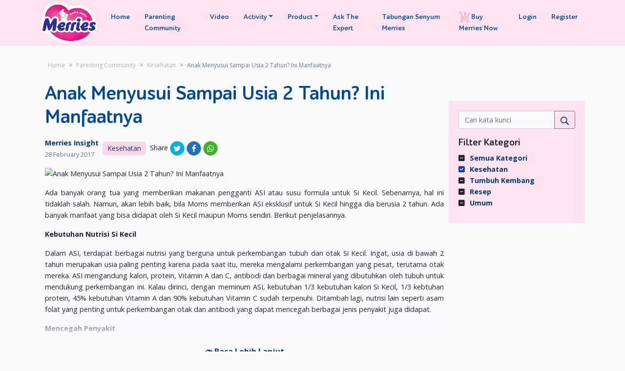

--- FILE ---
content_type: text/html; charset=UTF-8
request_url: https://merries.co.id/community-parenting/kesehatan/anak-menyusui-sampai-usia-2-tahun-ini-manfaatnya
body_size: 11458
content:
<!doctype html>
<html lang="id">
<head>
    <meta charset="utf-8">
<meta name="viewport" content="width=device-width, initial-scale=1">
<title>Anak Menyusui Sampai Usia 2 Tahun? Ini Manfaatnya</title>
<meta name="keywords" content="">
<meta name="description" content="Ada banyak orang tua yang memberikan makanan pengganti ASI atau susu formula untuk Si Kecil. Sebenarnya, hal ini tidaklah salah. Namun, akan">
<meta name="robots" content="index, follow" />
<meta name="theme-color" content="#ffe3f0">

<meta http-equiv="content-language" content="id" />
<link rel="canonical" href="https://merries.co.id/community-parenting/kesehatan/anak-menyusui-sampai-usia-2-tahun-ini-manfaatnya"/>
<meta name="google-site-verification" content="V8rYsxUh3Ih8ZW98dz31pbEmBxSdEMhQl9ArshfTs6A" />

<meta property="fb:app_id" content="233560737228680" />
<meta property="og:type" content="article" />
<meta property="og:title" content="Anak Menyusui Sampai Usia 2 Tahun? Ini Manfaatnya" />
<meta property="og:description" content="Ada banyak orang tua yang memberikan makanan pengganti ASI atau susu formula untuk Si Kecil. Sebenarnya, hal ini tidaklah salah. Namun, akan" />
<meta property="og:image" content="https://www.merries.co.id/uploads/2017/02/Anak-Menyusui-Sampai-Usia-2-Tahun-1.jpg" />
<meta property="og:url" content="https://merries.co.id/community-parenting/kesehatan/anak-menyusui-sampai-usia-2-tahun-ini-manfaatnya" />
<meta property="og:site_name" content="Merries" />
<meta property="og:see_also" content="https://twitter.com/merries" />
<meta property="og:see_also" content="https://www.facebook.com/merries" />
<meta property="og:see_also" content="https://www.linkedin.com/company/merries" />
<meta property="og:see_also" content="https://www.instagram.com/merries" />
<meta name="geo.placename" content="merries" />
<meta name="author" content="merries">
<meta name="referrer" content="origin" />


<!-- Favicon -->
<link rel="icon" href="https://merries.co.id/img/favicons/16x16.png" type="image/png" sizes="16x16">
<link rel="icon" href="https://merries.co.id/img/favicons/32x32.png" type="image/png" sizes="32x32">

<link rel="apple-touch-icon" sizes="180x180" href="https://merries.co.id/img/favicons/apple-touch-icon.png">
<link rel="icon" type="image/png" href="https://merries.co.id/img/favicons/favicon-32x32.png" sizes="32x32">
<link rel="icon" type="image/png" href="https://merries.co.id/img/favicons/favicon-16x16.png" sizes="16x16">
<link rel="manifest" href="https://merries.co.id/img/favicons/manifest.json">
<link rel="mask-icon" href="https://merries.co.id/img/favicons/safari-pinned-tab.svg" color="#5bbad5">

<!-- CSRF Token -->
<meta name="csrf-token" content="uSF7Vh73xhDpgLmhYojz6Hu6V7taNN1JJlD4MUKg">


<!-- Scripts -->

<script src="https://cdnjs.cloudflare.com/ajax/libs/jquery/3.6.0/jquery.min.js" integrity="sha512-894YE6QWD5I59HgZOGReFYm4dnWc1Qt5NtvYSaNcOP+u1T9qYdvdihz0PPSiiqn/+/3e7Jo4EaG7TubfWGUrMQ==" crossorigin="anonymous" referrerpolicy="no-referrer"></script>
<script src="https://cdn.jsdelivr.net/npm/bootstrap@4.6.1/dist/js/bootstrap.bundle.min.js" integrity="sha384-fQybjgWLrvvRgtW6bFlB7jaZrFsaBXjsOMm/tB9LTS58ONXgqbR9W8oWht/amnpF" crossorigin="anonymous"></script>
<script src="https://merries.co.id/js/app.js" defer></script>

<!-- Fonts -->
<link rel="dns-prefetch" href="//fonts.gstatic.com">

<link href="https://fonts.googleapis.com/css?family=Open+Sans:400,700&display=swap" rel="stylesheet">
<link rel="stylesheet" href="https://cdnjs.cloudflare.com/ajax/libs/font-awesome/6.1.2/css/all.min.css" integrity="sha512-1sCRPdkRXhBV2PBLUdRb4tMg1w2YPf37qatUFeS7zlBy7jJI8Lf4VHwWfZZfpXtYSLy85pkm9GaYVYMfw5BC1A==" crossorigin="anonymous" referrerpolicy="no-referrer" />
<!-- <link rel="stylesheet" href="https://cdnjs.cloudflare.com/ajax/libs/font-awesome/4.7.0/css/font-awesome.min.css" integrity="sha512-SfTiTlX6kk+qitfevl/7LibUOeJWlt9rbyDn92a1DqWOw9vWG2MFoays0sgObmWazO5BQPiFucnnEAjpAB+/Sw==" crossorigin="anonymous" referrerpolicy="no-referrer" /> -->

<!-- Date picker -->
<script src="https://cdnjs.cloudflare.com/ajax/libs/bootstrap-datepicker/1.9.0/js/bootstrap-datepicker.min.js" type="text/javascript"></script>
<script src="https://unpkg.com/gijgo@1.9.13/js/gijgo.min.js" type="text/javascript"></script>
<link href="https://unpkg.com/gijgo@1.9.13/css/gijgo.min.css" rel="stylesheet" type="text/css" />

<!-- Tippy Tooltip  -->
<script src="https://unpkg.com/@popperjs/core@2"></script>
<script src="https://unpkg.com/tippy.js@6"></script>

<!-- Select 2 -->
<link href="https://cdn.jsdelivr.net/npm/select2@4.1.0-rc.0/dist/css/select2.min.css" rel="stylesheet" />
<script src="https://cdn.jsdelivr.net/npm/select2@4.1.0-rc.0/dist/js/select2.min.js"></script>

<!-- Cookie consent css -->
<link rel="stylesheet" type="text/css" href="https://merries.co.id/vendor/cookie-consent/css/cookie-consent.css">

<!-- Styles -->
<link href="https://merries.co.id/css/owl.carousel.min.css" rel="stylesheet">
<link href="https://merries.co.id/css/owl.theme.default.min.css" rel="stylesheet">
<link href="https://merries.co.id/css/app.css" rel="stylesheet">

<script src="https://merries.co.id/js/owl.carousel.min.js"></script>
<!-- Global site tag (gtag.js) - Google Analytics -->



<!-- Facebook Pixel Code -->
<script>
    !function(f,b,e,v,n,t,s)
    {if(f.fbq)return;n=f.fbq=function(){n.callMethod?
    n.callMethod.apply(n,arguments):n.queue.push(arguments)};
    if(!f._fbq)f._fbq=n;n.push=n;n.loaded=!0;n.version='2.0';
    n.queue=[];t=b.createElement(e);t.async=!0;
    t.src=v;s=b.getElementsByTagName(e)[0];
    s.parentNode.insertBefore(t,s)}(window, document,'script',
    'https://connect.facebook.net/en_US/fbevents.js');
    fbq('init', '561875604412125');
    fbq('track', 'PageView');
  </script>
  <noscript>
    <img height="1" width="1" style="display:none" 
         src="https://www.facebook.com/tr?id=561875604412125&ev=PageView&noscript=1"/>
  </noscript>
  <!-- End Facebook Pixel Code -->

  <!-- Google Tag Manager -->
<script>(function(w,d,s,l,i){w[l]=w[l]||[];w[l].push({'gtm.start':
  new Date().getTime(),event:'gtm.js'});var f=d.getElementsByTagName(s)[0],
  j=d.createElement(s),dl=l!='dataLayer'?'&l='+l:'';j.async=true;j.src=
  'https://www.googletagmanager.com/gtm.js?id='+i+dl;f.parentNode.insertBefore(j,f);
  })(window,document,'script','dataLayer','GTM-KWDDNV6');</script>
  <!-- End Google Tag Manager -->


  <!-- Meta Pixel Code -->
<script>
  !function(f,b,e,v,n,t,s)
  {if(f.fbq)return;n=f.fbq=function(){n.callMethod?
  n.callMethod.apply(n,arguments):n.queue.push(arguments)};
  if(!f._fbq)f._fbq=n;n.push=n;n.loaded=!0;n.version='2.0';
  n.queue=[];t=b.createElement(e);t.async=!0;
  t.src=v;s=b.getElementsByTagName(e)[0];
  s.parentNode.insertBefore(t,s)}(window, document,'script',
  'https://connect.facebook.net/en_US/fbevents.js');
  fbq('init', '1157450632000616');
  fbq('track', 'PageView');
  </script>
  <noscript><img height="1" width="1" style="display:none"
  src="https://www.facebook.com/tr?id=1157450632000616&ev=PageView&noscript=1"
  /></noscript>
  <!-- End Meta Pixel Code -->

<!-- Google tag (gtag.js) -->
<script async src="https://www.googletagmanager.com/gtag/js?id=AW-16676428639"></script>
<script>
  window.dataLayer = window.dataLayer || [];
  function gtag(){dataLayer.push(arguments);}
  gtag('js', new Date());

  gtag('config', 'AW-16676428639');
</script>

  <!-- Google tag (gtag.js) -->
<!-- <script async src="https://www.googletagmanager.com/gtag/js?id=G-JXJKGQC310"></script> -->

<!-- <script type='text/javascript'>
  window.smartlook||(function(d) {
    var o=smartlook=function(){ o.api.push(arguments)},h=d.getElementsByTagName('head')[0];
    var c=d.createElement('script');o.api=new Array();c.async=true;c.type='text/javascript';
    c.charset='utf-8';c.src='https://web-sdk.smartlook.com/recorder.js';h.appendChild(c);
    })(document);
    smartlook('init', 'f0ec4b965dda9d0fdd28b642ba89826277b0822f', { region: 'eu' });
</script>
 -->
  
</head>
<body>

    <!-- Google Tag Manager (noscript) -->
<noscript><iframe src="https://www.googletagmanager.com/ns.html?id=GTM-KWDDNV6"
    height="0" width="0" style="display:none;visibility:hidden"></iframe></noscript>
<!-- End Google Tag Manager (noscript) -->

    <div id="app">
    
    <!-- Google Analytics load on scroll -->
    <script>
            function analyticsOnScroll() {
                var head = document.getElementsByTagName('head')[0];
                var script = document.createElement('script');
                script.type = 'text/javascript';
                script.src = 'https://www.googletagmanager.com/gtag/js?id=UA-50740766-1';
                head.appendChild(script);
                document.removeEventListener('scroll', analyticsOnScroll);
            };
            document.addEventListener('scroll', analyticsOnScroll);
        </script>
    <script>
    window.dataLayer = window.dataLayer || [];
    function gtag(){dataLayer.push(arguments);}
    gtag('js', new Date());

    gtag('config', 'UA-50740766-1');
    </script>

        <!-- Google Analytics load on scroll -->
        <script>
            function analyticsOnScroll() {
                var head = document.getElementsByTagName('head')[0];
                var script = document.createElement('script');
                script.type = 'text/javascript';
                script.src = 'https://www.googletagmanager.com/gtag/js?id=G-JXJKGQC310';
                head.appendChild(script);
                document.removeEventListener('scroll', analyticsOnScroll);
            };
            document.addEventListener('scroll', analyticsOnScroll);
        </script>
        <script>
        window.dataLayer = window.dataLayer || [];
        function gtag(){dataLayer.push(arguments);}
        gtag('js', new Date());

        gtag('config', 'G-JXJKGQC310');
        </script>
        <style>
.navbar li a {
    font-size: 0.9rem;
}
</style>

<nav class="navbar navbar-expand-lg navbar navbar-light ">
    <div class="container">
        <a class="navbar-brand" href="/">
            <img src="/img/Logo-Merries-2023-small.webp" width="100" alt="Merries Website">
        </a>
        <button class="navbar-toggler" type="button" data-bs-toggle="collapse" data-bs-target="#top-navbar"
            aria-controls="top-navbar" aria-expanded="false" aria-label="Toggle navigation"
            style="position:relative;z-index:1000;margin-left:auto;">
            <span class="navbar-toggler-icon"></span>
        </button>
        <div class="collapse navbar-collapse" id="top-navbar">
            <ul class="navbar-nav main-nav me-auto mb-2 mb-lg-0 ">
                <li class="nav-item">
                    <a class="nav-link" href="/">Home</a>
                </li>
                <li class="nav-item">
                    <a class="nav-link" href="/community-parenting">Parenting Community</a>
                </li>
                <li class="nav-item">
                    <a class="nav-link" href="/video">Video</a>
                </li>
                <li class="nav-item dropdown">
                    <a class="nav-link dropdown-toggle" href="#" id="dropdown07XL" data-bs-toggle="dropdown"
                        aria-expanded="false">Activity</a>
                    <ul class="dropdown-menu" aria-labelledby="dropdown07XL">
                        <li>
                            <a class="dropdown-item" href="/merries-senyumkan-lingkungan">Merries Senyumkan
                                Lingkungan</a>
                        </li>
                        <li>
                            <a class="dropdown-item" href="/free-sample-msp">Free Sample MSP</a>
                        </li>
                        <!-- <li>
                            <a class="dropdown-item" href="/free-sample-msp-slim">Free Sample MSP Slim</a>
                        </li> -->
                        <!-- <li>
                            <a class="dropdown-item" href="/mini-game">Merries Skin Protection Slim Mini Game</a>
                        </li> -->
                        <li>

                            <a class="dropdown-item" href="/free-sample-nb3">Free Sample NB3</a>
                        </li>
                        <!-- <li>
                            <a class="dropdown-item" href="/review-and-win">Review & Win Merries Skin Protection
                                Slim</a>
                        </li> -->

                        <!-- <li>
                            <a class="dropdown-item" href="/referral-code">Referral Code Merries (New Member)
                            </a>
                        </li> -->

                        <!-- <li>
                            <a class="dropdown-item" href="/share-story-tsm">Share Story TSM
                            </a>
                        </li> -->
                        <!-- <li>
                            <a class="dropdown-item" href="/msp-tsm-3">Bonus Point (New Member Acquisition)
                            </a>
                        </li> -->
                        <!-- <li>
                            <a class="dropdown-item" href="/spread-referral">Spread Referral Code (Current member)
                            </a>
                        </li> -->
                        <!-- . -->
                        <!-- <li>
                            <a class="dropdown-item" href="/level-up">Level Up & Get The Point (Current member)
                            </a>
                        </li> -->
                        <!-- <li>
                            <a class="dropdown-item" href="/msp-tsm">Referral Code + Bonus Point (New Member)
                            </a>
                        </li> -->
                        <!-- <li>
                            <a class="dropdown-item" href="/msp-ecommerce-activity">MSP Slim Shopee Activity</a>
                        </li> -->

                        <!-- <li>
                            <a class="dropdown-item" href="/merries-instagram-activity-2">Merries Instagram Activity
                                Vol. 2</a>
                        </li>
                        <li>
                            <a class="dropdown-item" href="/merries-instagram-activity-3">Merries Instagram Activity
                                Vol. 3</a>
                        </li> -->
                        
                        <!--<li>
              <a class="dropdown-item" href="/newmoms-finplan">New Moms Budgeting Template</a>
            </li>-->
             <li>
              <a class="dropdown-item" href="/post-bukti-join">Post Bukti Join Untuk Ekstra Poin</a>
            </li>
                        <li>
                            <a class="dropdown-item" href="/baby-name-finder">Baby Name Finder</a>
                        </li>
                        <li>
                            <a class="dropdown-item" href="/due-date-calculator">Due Date Calculator</a>
                        </li>
                    </ul>
                </li>
                <li class="nav-item dropdown">
                    <a class="nav-link dropdown-toggle" href="#" id="dropdown07XL" data-bs-toggle="dropdown"
                        aria-expanded="false">Product</a>
                    <ul class="dropdown-menu" aria-labelledby="dropdown07XL">
                        <li>
                            <a class="dropdown-item" href="/product">Product</a>
                        </li>
                        <li>
                            <a class="dropdown-item" href="/panduan-popok">Panduan Popok</a>
                        </li>
                        <li>
                            <a class="dropdown-item" href="/faq">FAQ</a>
                        </li>
                        <li>
                            <a class="dropdown-item" href="/report">Saran Dari Dokter Kulit</a>
                        </li>
                        <li>
                            <a class="dropdown-item" href="/tentang">Tentang Merries</a>
                        </li>
                        <li>
                            <a class="dropdown-item" href="/merrieschan">Tentang Merries-Chan</a>
                        </li>
                    </ul>
                </li>
                <li class="nav-item">
                    <a class="nav-link" href="/ask-expert">Ask The Expert</a>
                </li>
                                <li class="nav-item">
                    <a class="nav-link" href="https://tabungansenyum.merries.co.id">
                        Tabungan Senyum Merries</a>
                </li>
                            </ul>
            <ul class="navbar-nav ms-auto">
                <li class="nav-item">
                    <a class="nav-link" href="/buy-now">
                        <img src="/img/icons/cart.png" class="mr-1"> Buy Merries Now </a>
                </li>
                <!-- Authentication Links -->
                                                <li class="nav-item">
                    <a class="nav-link" href="https://tabungansenyum.merries.co.id/login">Login</a>
                </li>
                                                <li class="nav-item">
                    <a class="nav-link" href="https://tabungansenyum.merries.co.id/register">Register</a>
                </li>
                                            </ul>
        </div>
    </div>
</nav>
<div class="progressBar"></div>

<script type="text/javascript">
var active = document.querySelector(".container");

if (window.innerWidth > 1365 && window.innerWidth < 1400) {
    active.classList.remove("container");
}
// else this.classList.add("container");


// console.log('getwidth=' + window.innerWidth)
// alert(window.innerWidth);
</script>
        
            
<script type="application/ld+json">
{
  "@context": "https://schema.org/",
  "@type": "Article",
  "author": {
    "@type": "Organization",
    "name": "Merries"
  },
  "headline": "Anak Menyusui Sampai Usia 2 Tahun? Ini Manfaatnya",
  "image": 
    {
        "@type": "ImageObject",
        "url": "https://www.merries.co.id/uploads/2017/02/Anak-Menyusui-Sampai-Usia-2-Tahun-1.jpg"
    },
  "datePublished": "2017-02-28 23:05:05",
  "publisher": {
    "@type": "Organization",
    "name": "Merries",
    "logo": {
      "@type": "ImageObject",
      "url": "https://merries.co.id/img/Logo-Merries-2023-small.webp"
    }
  },
  "keywords": "",
  "description": "Ada banyak orang tua yang memberikan makanan pengganti ASI atau susu formula untuk Si Kecil. Sebenarnya, hal ini tidaklah salah. Namun, akan"
}
</script>

<script  type="application/ld+json">
    {
        "@context": "https://schema.org/",

  "@type": "BreadcrumbList",
  "itemListElement": [
    {
      "@type": "ListItem",
      "position": "1",
      "name": "Home",
      "item": "https://merries.co.id/"
    },
    {
      "@type": "ListItem",
      "position": "2",
      "name": "Parenting Community",
      "item": "https://merries.co.id/community-parenting"
    },
    {
      "@type": "ListItem",
      "position": "3",
      "name": "Kesehatan",
      "item": "https://merries.co.id/community-parenting/kesehatan"
    },
    {
      "@type": "ListItem",
      "position": "4",
      "name": "Anak Menyusui Sampai Usia 2 Tahun? Ini Manfaatnya",
      "item": "https://merries.co.id/community-parenting/kesehatan/anak-menyusui-sampai-usia-2-tahun-ini-manfaatnya"
    }
  ]
    }
</script>
<div id="articlepage" >
    <section class="py-4">
        <div class="container">
            <nav aria-label="breadcrumb">
                <ol class="breadcrumb ps-3">
                    <li class="breadcrumb-item"><a href="https://merries.co.id">Home</a></li>
                    <li class="breadcrumb-item"><a href="https://merries.co.id/community-parenting">Parenting Community</a></li>
                                        <li class="breadcrumb-item">
                        <a href="https://merries.co.id/community-parenting/kesehatan">Kesehatan</a>
                    </li>
                                        <li class="breadcrumb-item active" aria-current="page">Anak Menyusui Sampai Usia 2 Tahun? Ini Manfaatnya</li>
                </ol>
            </nav>
            <div class="content-col py-2">
                <article class="side-center">
                    <h1 class="page-title post_single" >Anak Menyusui Sampai Usia 2 Tahun? Ini Manfaatnya</h1>

                    <div class="page-meta">
                        <div class="d-flex align-items-center mr-5">
                            <!-- <img src="https://merries.co.id/img/icons/insight.png" /> -->
                            <div class="ml-10">
                                <a href="#">Merries Insight</a>
                                <div class="text-muted" ><small>28 February 2017</small></div>
                            </div>
                        </div>
                        <a href="https://merries.co.id/community-parenting/kesehatan" class="category-tag mx-2">Kesehatan</a>
                        <div class="ml-15">
                            Share
                            <a
                                href="https://twitter.com/intent/tweet?url=https://merries.co.id/community-parenting/tumbuh-kembang/kapan-si-kecil-mulai-berjalan-dan-bagaimana-cara-menstimulasinya"
                                class="mr-1"
                                target="_blank"
                                rel="noopener noreferrer"
                            >
                                <img src="https://merries.co.id/img/icons/twitter.png" />
                            </a>
                            <a
                                href="https://www.facebook.com/sharer/sharer.php?u=https://merries.co.id/community-parenting/tumbuh-kembang/kapan-si-kecil-mulai-berjalan-dan-bagaimana-cara-menstimulasinya"
                                class="mr-1"
                                target="_blank"
                                rel="noopener noreferrer"
                            >
                                <img src="https://merries.co.id/img/icons/facebook.png" />
                            </a>
                            <a href="whatsapp://send?text=https://merries.co.id/community-parenting/kesehatan/anak-menyusui-sampai-usia-2-tahun-ini-manfaatnya">
                                <img src="https://merries.co.id/img/icons/whatsapp.png" />
                            </a>
                        </div>
                    </div>
                    <figure class="figure-image" >
                                                <img src="https://www.merries.co.id/uploads/2017/02/Anak-Menyusui-Sampai-Usia-2-Tahun-1.jpg" alt="Anak Menyusui Sampai Usia 2 Tahun? Ini Manfaatnya" class="img-fluid" alt="Anak Menyusui Sampai Usia 2 Tahun? Ini Manfaatnya">
                                            </figure>
                    <div id="module">

                    <div class="page-content">
                        <div class="collapse" id="collapseExample" aria-expanded="false">

                        <p style="text-align: justify;">Ada banyak orang tua yang memberikan makanan pengganti ASI atau susu formula untuk Si Kecil. Sebenarnya, hal ini tidaklah salah. Namun, akan lebih baik, bila Moms memberikan ASI eksklusif untuk Si Kecil hingga dia berusia 2 tahun. Ada banyak manfaat yang bisa didapat oleh Si Kecil maupun Moms sendiri. Berikut penjelasannya.</p>
<p style="text-align: justify;"><strong>Kebutuhan Nutrisi Si Kecil</strong></p>
<p style="text-align: justify;">Dalam ASI, terdapat berbagai nutrisi yang berguna untuk perkembangan tubuh dan otak Si Kecil. Ingat, usia di bawah 2 tahun merupakan usia paling penting karena pada saat itu, mereka mengalami perkembangan yang pesat, terutama otak mereka. ASI mengandung kalori, protein, Vitamin A dan C, antibodi dan berbagai mineral yang dibutuhkan oleh tubuh untuk mendukung perkembangan ini. Kalau dirinci, dengan meminum ASI, kebutuhan 1/3 kebutuhan kalori Si Kecil, 1/3 kebtuhan protein, 45% kebutuhan Vitamin A dan 90% kebutuhan Vitamin C sudah terpenuhi. Ditambah lagi, nutrisi lain seperti asam folat yang penting untuk perkembangan otak dan antibodi yang dapat mencegah berbagai jenis penyakit juga didapat.</p>
<p style="text-align: justify;"><strong>Mencegah Penyakit</strong></p>
<p style="text-align: justify;">Seperti disebutkan sebelumnya, antibodi dalam ASI dapat membantu Si Kecil untuk mencegah berbagai penyakit. Hal ini memang sudah terbukti. Bila Moms memberikan ASI setelah Si Kecil berusia 6 bulan, maka resiko Si Kecil terkena alergi dan asma dapat dikurangi.</p>
<p style="text-align: justify;"><strong>Sumber Lemak dan Energi</strong></p>
<p style="text-align: justify;">ASI juga bisa dikatakan sebagai sumber lemak dan energi yang aman dan tak tergantikan untuk Si Kecil. Lemak dibutuhkan sebagai cadangan energi, saat Si Kecil sakit dan tubuhnya membutuhkan energi untuk memulihkan kondisinya. Lalu, energi dibutuhkan karena pada saat Si Kecil berusia 2 tahun, fungsi motoriknya berkembang pesat, yang membuat Si Kecil aktif bergerak.</p>
<p style="text-align: justify;"><strong>Sistem Pencernaan</strong></p>
<p style="text-align: justify;">Moms perlu tahu bila sistem pencernaan Si Kecil saat masih berusia 2 tahun belumlah terbentuk dengan sempurna. Oleh karena hal ini, pemberian makanan tambahan sebenarnya tidak dianjurkan. Meskipun makanan sudah dilumerkan atau dihancurkan agar mengurangi resiko terjadinya masalah pencernaan, tetap saja ASI adalah yang terbaik. Ditambah lagi, ASI dapat membantu percepatan pembentukan lapisan dalam usus Si Kecil. Lapisan ini dapat menjadi filter yang melindungi tubuh Si Kecil dari berbagai zat berbahaya yang dapat ikut terserap dan menimbulkan alergi.</p>
<p style="text-align: justify;"><strong>Manfaat untuk Moms</strong></p>
<p style="text-align: justify;"><span style="font-weight: 400;">Dan, terakhir adalah manfaat untuk Moms. Dengan melakukan aktifitas </span><a href="/community-parenting/kesehatan/kiat-menyusui-bayi-baru-lahir"><span style="font-weight: 400;">menyusui bayi</span></a><span style="font-weight: 400;">, maka ikatan batin antar Moms dan Si Kecil akan semakin kuat. Lagipula, memberikan ASI menjadi pengalaman paling menakjubkan dalam hidup Moms, bukan?</span></p>
                    </div>
                    <div class="mrs_expand_more">
                    <a role="button" class="collapsed" data-toggle="collapse" href="#collapseExample" aria-expanded="false" aria-controls="collapseExample"></a>
                    </div>
                    </div>                    
                    </div>
                    <div class="mt-5">
                        <h4>Baca Artikel Lainnya</h4>
                        <hr />
                        <div class="row post-grid pt-3">
                                                        <div class="col-md-12">
                                <div class="row py-2">
                                    <div class="col-md-3">
                                        <div class="post-list-image">
                                            <a href="https://merries.co.id/community-parenting/kesehatan/diastasis-recti-penyebab-perut-buncit-setelah-melahirkan">
                                                                                                <img src="https://merries.co.id/storage/parentings/September2024/cqQ8kwRpPsG6ygKZ1Pf9-small.webp" class="img-fluid" alt="Diastasis Recti, Penyebab Perut Buncit Setelah Melahirkan">
                                                                                            </a>
                                        </div>
                                    </div>
                                    <div class="col-md-9 pl-30 merries_parenting_desktop_titlepost">
                                        <a href="https://merries.co.id/community-parenting/kesehatan/diastasis-recti-penyebab-perut-buncit-setelah-melahirkan ">
                                            <h3>Diastasis Recti, Penyebab Perut Buncit Setelah Melahirkan</h3>
                                        </a>
                                        <div class="text-muted"><small>12 September 2024</small></div>
                                    </div>
                                </div>
                            </div>
                                                        <div class="col-md-12">
                                <div class="row py-2">
                                    <div class="col-md-3">
                                        <div class="post-list-image">
                                            <a href="https://merries.co.id/community-parenting/kesehatan/ini-kandungan-skincare-aman-untuk-ibu-hamil-jangan-sampai-salah-pilih">
                                                                                                <img src="https://merries.co.id/storage/parentings/September2024/vSNanfFHrGfaaKKfaFqS-small.webp" class="img-fluid" alt="Ini Kandungan Skincare Aman untuk Ibu Hamil, Jangan Sampai Salah Pilih">
                                                                                            </a>
                                        </div>
                                    </div>
                                    <div class="col-md-9 pl-30 merries_parenting_desktop_titlepost">
                                        <a href="https://merries.co.id/community-parenting/kesehatan/ini-kandungan-skincare-aman-untuk-ibu-hamil-jangan-sampai-salah-pilih ">
                                            <h3>Ini Kandungan Skincare Aman untuk Ibu Hamil, Jangan Sampai Salah Pilih</h3>
                                        </a>
                                        <div class="text-muted"><small>12 September 2024</small></div>
                                    </div>
                                </div>
                            </div>
                                                        <div class="col-md-12">
                                <div class="row py-2">
                                    <div class="col-md-3">
                                        <div class="post-list-image">
                                            <a href="https://merries.co.id/community-parenting/kesehatan/tidak-hanya-gumoh-ini-5-kebiasaan-bayi-baru-lahir">
                                                                                                <img src="https://merries.co.id/storage/parentings/September2024/o1jECuyyGgp2MzN8n0zA-small.webp" class="img-fluid" alt="Tidak Hanya Gumoh, Ini 5 Kebiasaan Bayi Baru Lahir">
                                                                                            </a>
                                        </div>
                                    </div>
                                    <div class="col-md-9 pl-30 merries_parenting_desktop_titlepost">
                                        <a href="https://merries.co.id/community-parenting/kesehatan/tidak-hanya-gumoh-ini-5-kebiasaan-bayi-baru-lahir ">
                                            <h3>Tidak Hanya Gumoh, Ini 5 Kebiasaan Bayi Baru Lahir</h3>
                                        </a>
                                        <div class="text-muted"><small>12 September 2024</small></div>
                                    </div>
                                </div>
                            </div>
                                                        <div class="col-md-12">
                                <div class="row py-2">
                                    <div class="col-md-3">
                                        <div class="post-list-image">
                                            <a href="https://merries.co.id/community-parenting/kesehatan/bahaya-ketuban-pecah-dini-bagi-ibu-hamil">
                                                                                                <img src="https://merries.co.id/storage/parentings/July2024/dkHVs9qXLghjO6OgCkTg-small.webp" class="img-fluid" alt="Bahaya Ketuban Pecah Dini Bagi Ibu Hamil">
                                                                                            </a>
                                        </div>
                                    </div>
                                    <div class="col-md-9 pl-30 merries_parenting_desktop_titlepost">
                                        <a href="https://merries.co.id/community-parenting/kesehatan/bahaya-ketuban-pecah-dini-bagi-ibu-hamil ">
                                            <h3>Bahaya Ketuban Pecah Dini Bagi Ibu Hamil</h3>
                                        </a>
                                        <div class="text-muted"><small>30 July 2024</small></div>
                                    </div>
                                </div>
                            </div>
                                                        <div class="col-md-12">
                                <div class="row py-2">
                                    <div class="col-md-3">
                                        <div class="post-list-image">
                                            <a href="https://merries.co.id/community-parenting/kesehatan/gerakan-senam-hamil-yang-aman">
                                                                                                <img src="https://merries.co.id/storage/parentings/July2024/OWLT57PdZZYfCytNEXKr-small.webp" class="img-fluid" alt="Gerakan Senam Hamil yang Aman">
                                                                                            </a>
                                        </div>
                                    </div>
                                    <div class="col-md-9 pl-30 merries_parenting_desktop_titlepost">
                                        <a href="https://merries.co.id/community-parenting/kesehatan/gerakan-senam-hamil-yang-aman ">
                                            <h3>Gerakan Senam Hamil yang Aman</h3>
                                        </a>
                                        <div class="text-muted"><small>30 July 2024</small></div>
                                    </div>
                                </div>
                            </div>
                                                    </div>
                    </div>
                </article>
                <aside class="col-md-3 post_item">
    <form action="https://merries.co.id/community-parenting/s" class="filter-search">
    <div class="input-group mb-3">
        <div class="input-group">
        <input type="text" name="search" class="form-control" placeholder="Cari kata kunci" value="">
        <button class="btn btn-outline-secondary" type="submit"><img src="/img/icons/search.png"></button>
        </div>
    </div>
    </form>
    <h5>Filter Kategori</h5>
    <div class="filter">
    <ul>
            <li>
            <a href="https://merries.co.id/community-parenting">Semua Kategori</a>
    </li>
                <li class="active">
            <a href="https://merries.co.id/community-parenting/kesehatan">Kesehatan</a>
    </li>
                <li>
            <a href="https://merries.co.id/community-parenting/tumbuh-kembang">Tumbuh Kembang</a>
    </li>
                <li>
            <a href="https://merries.co.id/community-parenting/recipe">Resep</a>
    </li>
                <li>
            <a href="https://merries.co.id/community-parenting/umum">Umum</a>
    </li>
            </ul>
    </div>
</aside>            </div>
        </div>
    </section>
</div>

<script>
const progressBar = document.querySelector('.progressBar');
const section = document.querySelector('#articlepage');

const scrollProgressBar = () => {
    let scrollDistance = -(section.getBoundingClientRect().top);
    let progressPercentage =
        (scrollDistance /
            (section.getBoundingClientRect().height - 
                document.documentElement.clientHeight)) * 100;

    let val = Math.floor(progressPercentage);
    progressBar.style.width = val + '%';

    if (val < 0) {
        progressBar.style.width = '0%';
    }
};

window.addEventListener('scroll', scrollProgressBar);

</script>

<style>
#module {
  /* font-size: 1rem;
  line-height: 1.5; */
}


#module #collapseExample.collapse:not(.show) {
  display: block;
  height: 21rem;
  overflow: hidden;
}

#module #collapseExample.collapsing {
  height: 3rem;
}

#module a.collapsed::after {
  content: '👉 Baca Lebih Lanjut';
}

.mrs_expand_more {
    background: rgb(248,250,252);
background: linear-gradient(0deg, rgba(248,250,252,1) 0%, rgba(248,250,252,1) 44%, rgba(0,212,255,0) 100%);
    position: relative;
    top: -80px;
    height: 100px;
    text-align: center;
    padding-top: 69px;
    z-index: 1;
    font-size: 16px;
    text-decoration: underline;
}


.page-content .collapse.show {
    position: relative;
    z-index: 2;
}
/* #module a:not(.collapsed)::after {
  content: '- Show Less';
} */
</style>
        
        
        <footer class="pb-5">
    <div class="footer-top mb-5 pb-5">    
<!-- Bottom Navbar -->
<nav class="navbar navbar-expand fixed-bottom d-md-none d-lg-none d-xl-none shadow-lg">
    <ul class="navbar-nav nav-justified w-100">
        <li class="nav-item">
            <a href="/" class="nav-link text-center">
              <i class="fa fa-home"></i>
                <!-- <svg width="1.5em" height="1.5em" viewBox="0 0 16 16" class="bi bi-house" fill="currentColor"
                    xmlns="http://www.w3.org/2000/svg">
                    <path fill-rule="evenodd"
                        d="M2 13.5V7h1v6.5a.5.5 0 0 0 .5.5h9a.5.5 0 0 0 .5-.5V7h1v6.5a1.5 1.5 0 0 1-1.5 1.5h-9A1.5 1.5 0 0 1 2 13.5zm11-11V6l-2-2V2.5a.5.5 0 0 1 .5-.5h1a.5.5 0 0 1 .5.5z" />
                    <path fill-rule="evenodd"
                        d="M7.293 1.5a1 1 0 0 1 1.414 0l6.647 6.646a.5.5 0 0 1-.708.708L8 2.207 1.354 8.854a.5.5 0 1 1-.708-.708L7.293 1.5z" />
                </svg> -->
                <span class="small d-block">Home</span>
            </a>
        </li>
        <li class="nav-item">
            <a href="/product" class="nav-link text-center">
            <i class="fas fa-th-large"></i>              
                <!-- <svg width="1.5em" height="1.5em" viewBox="0 0 16 16" class="bi bi-search" fill="currentColor"
                    xmlns="http://www.w3.org/2000/svg">
                    <path fill-rule="evenodd"
                        d="M10.442 10.442a1 1 0 0 1 1.415 0l3.85 3.85a1 1 0 0 1-1.414 1.415l-3.85-3.85a1 1 0 0 1 0-1.415z" />
                    <path fill-rule="evenodd"
                        d="M6.5 12a5.5 5.5 0 1 0 0-11 5.5 5.5 0 0 0 0 11zM13 6.5a6.5 6.5 0 1 1-13 0 6.5 6.5 0 0 1 13 0z" />
                </svg> -->
                <span class="small d-block">Produk</span>
            </a>
        </li>        
        <li class="nav-item">
            <a href="/community-parenting" class="nav-link text-center">
            <i class="fas fa-newspaper"></i>
            <!-- <svg width="1.5em" height="1.5em" viewBox="0 0 16 16" class="bi bi-search" fill="currentColor"
                    xmlns="http://www.w3.org/2000/svg">
                    <path fill-rule="evenodd"
                        d="M10.442 10.442a1 1 0 0 1 1.415 0l3.85 3.85a1 1 0 0 1-1.414 1.415l-3.85-3.85a1 1 0 0 1 0-1.415z" />
                    <path fill-rule="evenodd"
                        d="M6.5 12a5.5 5.5 0 1 0 0-11 5.5 5.5 0 0 0 0 11zM13 6.5a6.5 6.5 0 1 1-13 0 6.5 6.5 0 0 1 13 0z" />
                </svg> -->
                <span class="small d-block">Artikel</span>
            </a>
        </li>
        <li class="nav-item">
            <a href="/buy-now" class="nav-link text-center">
            <i class="fas fa-shopping-cart"></i>              
                <!-- <svg width="1.5em" height="1.5em" viewBox="0 0 16 16" class="bi bi-search" fill="currentColor"
                    xmlns="http://www.w3.org/2000/svg">
                    <path fill-rule="evenodd"
                        d="M10.442 10.442a1 1 0 0 1 1.415 0l3.85 3.85a1 1 0 0 1-1.414 1.415l-3.85-3.85a1 1 0 0 1 0-1.415z" />
                    <path fill-rule="evenodd"
                        d="M6.5 12a5.5 5.5 0 1 0 0-11 5.5 5.5 0 0 0 0 11zM13 6.5a6.5 6.5 0 1 1-13 0 6.5 6.5 0 0 1 13 0z" />
                </svg> -->
                <span class="small d-block">Buy</span>
            </a>
        </li>

    </ul>
</nav>
      <div class="container">
        <div class="row">
          <div class="col-md-4 col-sm">
            <p>Dapatkan artikel dan info promo terkini dari Merries</p>
            <form action="https://merries.co.id/thankyou-for-subscribe" method="post">
            <input type="hidden" name="_token" value="uSF7Vh73xhDpgLmhYojz6Hu6V7taNN1JJlD4MUKg">            <script src="https://cdn.polyfill.io/v2/polyfill.min.js"></script>
<div id="_g-recaptcha"></div>
<div class="g-recaptcha" data-sitekey="6Lf4djQqAAAAAH3xWtciXCWQyRWuiAbEQPJCjTph" data-size="invisible" data-callback="_submitForm" data-badge="bottomright"></div><script src="https://www.google.com/recaptcha/api.js" async defer></script>
<script>var _submitForm,_captchaForm,_captchaSubmit,_execute=true,_captchaBadge;</script><script>window.addEventListener('load', _loadCaptcha);
function _loadCaptcha(){_captchaForm=document.querySelector("#_g-recaptcha").closest("form");_captchaSubmit=_captchaForm.querySelector('[type=submit]');_submitForm=function(){if(typeof _submitEvent==="function"){_submitEvent();grecaptcha.reset();}else{_captchaForm.submit();}};_captchaForm.addEventListener('submit',function(e){e.preventDefault();if(typeof _beforeSubmit==='function'){_execute=_beforeSubmit(e);}if(_execute){grecaptcha.execute();}});}</script>

                                      <div class="form-group">
                <input type="text" name="name" class="form-control" placeholder="Nama Anda">
              </div>
              <div class="form-group">
                <input type="text" name="email" class="form-control" placeholder="Email Anda">
              </div>
              <button class="btn btn-primary">Sign Up</button>
            </form>
            
          </div>
          <div class="col-md-2 col-6 mb-3">
          <a href="/winner-announcement-page" class="d-block mb-1">Winner Announcement Page</a>            
            <a href="/free-sample-msp" class="d-block mb-1">Free Sample</a>
            <!--<a href="/baby-registry" class="d-block mb-1">Baby Wish List</a>-->
            <a href="/faq" class="d-block mb-1">FAQ</a>
            <!--<a href="/testimonial" class="d-block mb-1">Testimonial</a>-->
          </div>
          <div class="col-md-2 col-6 mb-3">
            <a href="/community-parenting" class="d-block mb-1">Kesehatan</a>
            <a href="/community-parenting" class="d-block mb-1">Tumbuh Kembang</a>
            <a href="/community-parenting" class="d-block mb-1">Resep</a>
            <a href="/community-parenting" class="d-block mb-1">Umum</a>
            <!-- <a href="/community-parenting" class="d-block mb-1">Recipe</a> -->
          </div>
          <div class="col-md-2 col-6 mb-3">
            <a href="/video" class="d-block mb-1">Video</a>
            <a href="/ask-expert" class="d-block mb-1">Ask The Expert</a>
            <a href="/product" class="d-block mb-1">Products</a>
            <a href="/buy-now" class="d-block mb-1">Buy Now</a>
          </div>
         
          <div class="col-md-2 col-6 mb-3">
            <p>Follow Social Media Merries Smile</p>
            <a href="https://www.facebook.com/MerriesSmile" class="d-block mb-1">
              <img src="/img/icons/social-facebook.png" class="mr-10" target="_blank"> Facebook
            </a>
            <a href="https://www.instagram.com/merriessmile" class="d-block mb-1">
              <img src="/img/icons/social-instagram.png" class="mr-10" target="_blank"> Instagram
            </a>
            <a href="https://www.youtube.com/channel/UC39l6fAn1WPs2-etGTP40Pg" class="d-block mb-1">
              <img src="/img/icons/social-youtube.png" class="mr-10" target="_blank"> Youtube
            </a>
            <a href="https://www.tiktok.com/@merries.indonesia" class="d-block mb-1">
              <img src="/img/icons/social-tiktok.png" class="mr-10" target="_blank"> Tiktok
            </a>
          </div>
        </div>
      </div>
    </div>
    <div class="footer-bottom pb-5">
      <div class="container">
        <div class="row">
          <div class="col-md-3 offset-md-3 col-12">
            <img src="/img/logo_kao.png" class="mx-auto d-block my-3">
          </div>
          <div class="col-md-4 col-12">
            <p class="text-center"><small>Merries is a registered trademark of Kao Corporation.<br>
            Hak Cipta © Perusahaan KAO. Semua Hak dilindungi Undang - Undang</small></p>
          </div>
        </div>
      </div>
      <div class="container">
        <p class="text-center">
          <a href="/kebijakan-privasi" class="font-14 font-weight-normal">Kebijakan Privasi</a> | 
          <a href="/pernyataan-hukum" class="font-14 font-weight-normal">Pernyataan Hukum</a>
        </p>
      </div>
    </div>
    </div>    
  </footer>
        
    </div>
<div role="dialog" aria-labelledby="lcc-modal-alert-label" aria-describedby="lcc-modal-alert-desc" aria-modal="true"
    class="lcc-modal lcc-modal--alert js-lcc-modal js-lcc-modal-alert" style="display: none;"
    data-cookie-key=""
    data-cookie-value-analytics=""
    data-cookie-value-marketing=""
    data-cookie-value-both=""
    data-cookie-value-none=""
    data-cookie-expiration-days=""
    data-gtm-event=""
    data-ignored-paths="">
    <div class="lcc-modal__content">
        <!-- <h2 id="lcc-modal-alert-label" class="lcc-modal__title" style="text-transform: capitalize;">
            Untuk Halaman non-One-trust:        </h2> -->
        <p id="lcc-modal-alert-desc" class="lcc-text">
            Kami menggunakan cookies untuk meningkatkan pengalaman Anda pada situs web kami, mempersonalisasi konten dan iklan, serta menganalisis lalu lintas kami. Kami juga membagikan informasi tentang penggunaan Anda atas situs web kami dengan mitra periklanan dan analitik kami, yang dapat menggabungkannya dengan informasi lain yang telah Anda berikan kepada mereka atau yang telah mereka kumpulkan dari penggunaan Anda atas layanan mereka. Silakan klik [Accept All Cookies] jika Anda setuju dengan penggunaan semua cookies kami. Silakan klik [Cookies Setting] untuk menyesuaikan pengaturan cookies Anda di situs web kami. Anda dapat mengelola pengaturan cookie dengan meng-klik tautan <a href="/kebijakan-privasi" target="_blank">Kebijakan Privasi</a> di footer.
        </p>
        <!-- <p id="lcc-modal-alert-desc" class="lcc-text">
            Dengan menggunakan situs web kami dan mengklik [Accept cookies], Anda menyetujui penggunaan cookies dan informasi pribadi sebagaimana diatur dalam <a href="/kebijakan-privasi" target="_blank">Kebijakan Privasi</a> kami.
        </p> -->
    </div>
    <div class="lcc-modal__actions">
        <button type="button" class="lcc-button js-lcc-accept btn-primary">
            Accept All Cookies        </button>

        <button type="button" class="lcc-button lcc-button--link js-lcc-essentials js-lcc-decline">
            Decline cookies
        </button>
        <button type="button" class="lcc-button lcc-button--link js-lcc-settings-toggle">
            Cookies Setting        </button>
    </div>
</div>

<div role="dialog" aria-labelledby="lcc-modal-settings-label" aria-describedby="lcc-modal-settings-desc"
    aria-modal="true" class="lcc-modal lcc-modal--settings js-lcc-modal js-lcc-modal-settings" style="display: none;">
    <button class="lcc-modal__close js-lcc-settings-toggle" type="button">
        <span class="lcc-u-sr-only">
            Close        </span>
        &times;
    </button>
    <div class="lcc-modal__content">
        <div class="lcc-modal__content">
            <h2 id="lcc-modal-settings-label" class="lcc-modal__title">
                Cookie settings            </h2>
            <p id="lcc-modal-settings-desc" class="lcc-text">
                Our website stores four types of cookies. At any time you can choose which cookies you accept and which you refuse. You can read more about what cookies are and what types of cookies we store in our  <a href="" target="_blank" class="underline hover:no-underline">Cookie Policy</a>.
            </p>
            <div class="lcc-modal__section lcc-u-text-center">
                <button type="button" class="lcc-button js-lcc-accept btn-primary">
                    Accept all cookies                </button>
            </div>
            <div class="lcc-modal__section">
                <label for="lcc-checkbox-essential" class="lcc-label">
                    <input type="checkbox" id="lcc-checkbox-essential" disabled="disabled" checked="checked">
                    <span>Essential cookies</span>
                </label>
                <p class="lcc-text">
                    are necessary for technical reasons. Without them, this website may not function properly.                </p>
            </div>
            <div class="lcc-modal__section">
                <label for="lcc-checkbox-funtcional" class="lcc-label">
                    <input type="checkbox" id="lcc-checkbox-funtcional" disabled="disabled" checked="checked">
                    <span>Functional cookies</span>
                </label>
                <p class="lcc-text">
                    are necessary for specific functionality on the website. Without them, some features may be disabled.                </p>
            </div>
            <div class="lcc-modal__section">
                <label for="lcc-checkbox-analytic" class="lcc-label">
                    <input type="checkbox" id="lcc-checkbox-analytic" disabled="disabled" checked="checked">
                    <input type="hidden" id="lcc-checkbox-analytics">
                    <span>Analytical cookies</span>
                </label>
                <p class="lcc-text">
                    allow us to analyse website use and to improve the visitor's experience.                </p>
            </div>
            <div class="lcc-modal__section">

                <!-- <label for="lcc-checkbox-analytics" class="lcc-label">
                    <span>Analytical cookies</span>
                </label>
                <p class="lcc-text">
                    allow us to analyse website use and to improve the visitor's experience.                </p> -->
            </div>
            <div class="lcc-modal__section">
                <label for="lcc-checkbox-marketing" class="lcc-label">
                    <input type="checkbox" id="lcc-checkbox-marketing">
                    <span>Marketing cookies</span>
                </label>
                <p class="lcc-text">
                    allow us to personalise your experience and to send you relevant content and offers, on this website and other websites.                </p>
            </div>
        </div>
    </div>
    <div class="lcc-modal__actions">
        <button type="button" class="lcc-button js-lcc-settings-save btn-primary">
            Save my selection        </button>
    </div>
</div>

<div class="lcc-backdrop js-lcc-backdrop" style="display: none;"></div>
<script type="text/javascript" src="https://merries.co.id/vendor/cookie-consent/js/cookie-consent.js"></script>

<script>
$(".js-lcc-decline").click(function() {
    console.log("false")
})
</script></body>
</html>


--- FILE ---
content_type: text/html; charset=utf-8
request_url: https://www.google.com/recaptcha/api2/anchor?ar=1&k=6Lf4djQqAAAAAH3xWtciXCWQyRWuiAbEQPJCjTph&co=aHR0cHM6Ly9tZXJyaWVzLmNvLmlkOjQ0Mw..&hl=en&v=PoyoqOPhxBO7pBk68S4YbpHZ&size=invisible&badge=bottomright&anchor-ms=20000&execute-ms=30000&cb=u8hwrtz4mzcr
body_size: 48529
content:
<!DOCTYPE HTML><html dir="ltr" lang="en"><head><meta http-equiv="Content-Type" content="text/html; charset=UTF-8">
<meta http-equiv="X-UA-Compatible" content="IE=edge">
<title>reCAPTCHA</title>
<style type="text/css">
/* cyrillic-ext */
@font-face {
  font-family: 'Roboto';
  font-style: normal;
  font-weight: 400;
  font-stretch: 100%;
  src: url(//fonts.gstatic.com/s/roboto/v48/KFO7CnqEu92Fr1ME7kSn66aGLdTylUAMa3GUBHMdazTgWw.woff2) format('woff2');
  unicode-range: U+0460-052F, U+1C80-1C8A, U+20B4, U+2DE0-2DFF, U+A640-A69F, U+FE2E-FE2F;
}
/* cyrillic */
@font-face {
  font-family: 'Roboto';
  font-style: normal;
  font-weight: 400;
  font-stretch: 100%;
  src: url(//fonts.gstatic.com/s/roboto/v48/KFO7CnqEu92Fr1ME7kSn66aGLdTylUAMa3iUBHMdazTgWw.woff2) format('woff2');
  unicode-range: U+0301, U+0400-045F, U+0490-0491, U+04B0-04B1, U+2116;
}
/* greek-ext */
@font-face {
  font-family: 'Roboto';
  font-style: normal;
  font-weight: 400;
  font-stretch: 100%;
  src: url(//fonts.gstatic.com/s/roboto/v48/KFO7CnqEu92Fr1ME7kSn66aGLdTylUAMa3CUBHMdazTgWw.woff2) format('woff2');
  unicode-range: U+1F00-1FFF;
}
/* greek */
@font-face {
  font-family: 'Roboto';
  font-style: normal;
  font-weight: 400;
  font-stretch: 100%;
  src: url(//fonts.gstatic.com/s/roboto/v48/KFO7CnqEu92Fr1ME7kSn66aGLdTylUAMa3-UBHMdazTgWw.woff2) format('woff2');
  unicode-range: U+0370-0377, U+037A-037F, U+0384-038A, U+038C, U+038E-03A1, U+03A3-03FF;
}
/* math */
@font-face {
  font-family: 'Roboto';
  font-style: normal;
  font-weight: 400;
  font-stretch: 100%;
  src: url(//fonts.gstatic.com/s/roboto/v48/KFO7CnqEu92Fr1ME7kSn66aGLdTylUAMawCUBHMdazTgWw.woff2) format('woff2');
  unicode-range: U+0302-0303, U+0305, U+0307-0308, U+0310, U+0312, U+0315, U+031A, U+0326-0327, U+032C, U+032F-0330, U+0332-0333, U+0338, U+033A, U+0346, U+034D, U+0391-03A1, U+03A3-03A9, U+03B1-03C9, U+03D1, U+03D5-03D6, U+03F0-03F1, U+03F4-03F5, U+2016-2017, U+2034-2038, U+203C, U+2040, U+2043, U+2047, U+2050, U+2057, U+205F, U+2070-2071, U+2074-208E, U+2090-209C, U+20D0-20DC, U+20E1, U+20E5-20EF, U+2100-2112, U+2114-2115, U+2117-2121, U+2123-214F, U+2190, U+2192, U+2194-21AE, U+21B0-21E5, U+21F1-21F2, U+21F4-2211, U+2213-2214, U+2216-22FF, U+2308-230B, U+2310, U+2319, U+231C-2321, U+2336-237A, U+237C, U+2395, U+239B-23B7, U+23D0, U+23DC-23E1, U+2474-2475, U+25AF, U+25B3, U+25B7, U+25BD, U+25C1, U+25CA, U+25CC, U+25FB, U+266D-266F, U+27C0-27FF, U+2900-2AFF, U+2B0E-2B11, U+2B30-2B4C, U+2BFE, U+3030, U+FF5B, U+FF5D, U+1D400-1D7FF, U+1EE00-1EEFF;
}
/* symbols */
@font-face {
  font-family: 'Roboto';
  font-style: normal;
  font-weight: 400;
  font-stretch: 100%;
  src: url(//fonts.gstatic.com/s/roboto/v48/KFO7CnqEu92Fr1ME7kSn66aGLdTylUAMaxKUBHMdazTgWw.woff2) format('woff2');
  unicode-range: U+0001-000C, U+000E-001F, U+007F-009F, U+20DD-20E0, U+20E2-20E4, U+2150-218F, U+2190, U+2192, U+2194-2199, U+21AF, U+21E6-21F0, U+21F3, U+2218-2219, U+2299, U+22C4-22C6, U+2300-243F, U+2440-244A, U+2460-24FF, U+25A0-27BF, U+2800-28FF, U+2921-2922, U+2981, U+29BF, U+29EB, U+2B00-2BFF, U+4DC0-4DFF, U+FFF9-FFFB, U+10140-1018E, U+10190-1019C, U+101A0, U+101D0-101FD, U+102E0-102FB, U+10E60-10E7E, U+1D2C0-1D2D3, U+1D2E0-1D37F, U+1F000-1F0FF, U+1F100-1F1AD, U+1F1E6-1F1FF, U+1F30D-1F30F, U+1F315, U+1F31C, U+1F31E, U+1F320-1F32C, U+1F336, U+1F378, U+1F37D, U+1F382, U+1F393-1F39F, U+1F3A7-1F3A8, U+1F3AC-1F3AF, U+1F3C2, U+1F3C4-1F3C6, U+1F3CA-1F3CE, U+1F3D4-1F3E0, U+1F3ED, U+1F3F1-1F3F3, U+1F3F5-1F3F7, U+1F408, U+1F415, U+1F41F, U+1F426, U+1F43F, U+1F441-1F442, U+1F444, U+1F446-1F449, U+1F44C-1F44E, U+1F453, U+1F46A, U+1F47D, U+1F4A3, U+1F4B0, U+1F4B3, U+1F4B9, U+1F4BB, U+1F4BF, U+1F4C8-1F4CB, U+1F4D6, U+1F4DA, U+1F4DF, U+1F4E3-1F4E6, U+1F4EA-1F4ED, U+1F4F7, U+1F4F9-1F4FB, U+1F4FD-1F4FE, U+1F503, U+1F507-1F50B, U+1F50D, U+1F512-1F513, U+1F53E-1F54A, U+1F54F-1F5FA, U+1F610, U+1F650-1F67F, U+1F687, U+1F68D, U+1F691, U+1F694, U+1F698, U+1F6AD, U+1F6B2, U+1F6B9-1F6BA, U+1F6BC, U+1F6C6-1F6CF, U+1F6D3-1F6D7, U+1F6E0-1F6EA, U+1F6F0-1F6F3, U+1F6F7-1F6FC, U+1F700-1F7FF, U+1F800-1F80B, U+1F810-1F847, U+1F850-1F859, U+1F860-1F887, U+1F890-1F8AD, U+1F8B0-1F8BB, U+1F8C0-1F8C1, U+1F900-1F90B, U+1F93B, U+1F946, U+1F984, U+1F996, U+1F9E9, U+1FA00-1FA6F, U+1FA70-1FA7C, U+1FA80-1FA89, U+1FA8F-1FAC6, U+1FACE-1FADC, U+1FADF-1FAE9, U+1FAF0-1FAF8, U+1FB00-1FBFF;
}
/* vietnamese */
@font-face {
  font-family: 'Roboto';
  font-style: normal;
  font-weight: 400;
  font-stretch: 100%;
  src: url(//fonts.gstatic.com/s/roboto/v48/KFO7CnqEu92Fr1ME7kSn66aGLdTylUAMa3OUBHMdazTgWw.woff2) format('woff2');
  unicode-range: U+0102-0103, U+0110-0111, U+0128-0129, U+0168-0169, U+01A0-01A1, U+01AF-01B0, U+0300-0301, U+0303-0304, U+0308-0309, U+0323, U+0329, U+1EA0-1EF9, U+20AB;
}
/* latin-ext */
@font-face {
  font-family: 'Roboto';
  font-style: normal;
  font-weight: 400;
  font-stretch: 100%;
  src: url(//fonts.gstatic.com/s/roboto/v48/KFO7CnqEu92Fr1ME7kSn66aGLdTylUAMa3KUBHMdazTgWw.woff2) format('woff2');
  unicode-range: U+0100-02BA, U+02BD-02C5, U+02C7-02CC, U+02CE-02D7, U+02DD-02FF, U+0304, U+0308, U+0329, U+1D00-1DBF, U+1E00-1E9F, U+1EF2-1EFF, U+2020, U+20A0-20AB, U+20AD-20C0, U+2113, U+2C60-2C7F, U+A720-A7FF;
}
/* latin */
@font-face {
  font-family: 'Roboto';
  font-style: normal;
  font-weight: 400;
  font-stretch: 100%;
  src: url(//fonts.gstatic.com/s/roboto/v48/KFO7CnqEu92Fr1ME7kSn66aGLdTylUAMa3yUBHMdazQ.woff2) format('woff2');
  unicode-range: U+0000-00FF, U+0131, U+0152-0153, U+02BB-02BC, U+02C6, U+02DA, U+02DC, U+0304, U+0308, U+0329, U+2000-206F, U+20AC, U+2122, U+2191, U+2193, U+2212, U+2215, U+FEFF, U+FFFD;
}
/* cyrillic-ext */
@font-face {
  font-family: 'Roboto';
  font-style: normal;
  font-weight: 500;
  font-stretch: 100%;
  src: url(//fonts.gstatic.com/s/roboto/v48/KFO7CnqEu92Fr1ME7kSn66aGLdTylUAMa3GUBHMdazTgWw.woff2) format('woff2');
  unicode-range: U+0460-052F, U+1C80-1C8A, U+20B4, U+2DE0-2DFF, U+A640-A69F, U+FE2E-FE2F;
}
/* cyrillic */
@font-face {
  font-family: 'Roboto';
  font-style: normal;
  font-weight: 500;
  font-stretch: 100%;
  src: url(//fonts.gstatic.com/s/roboto/v48/KFO7CnqEu92Fr1ME7kSn66aGLdTylUAMa3iUBHMdazTgWw.woff2) format('woff2');
  unicode-range: U+0301, U+0400-045F, U+0490-0491, U+04B0-04B1, U+2116;
}
/* greek-ext */
@font-face {
  font-family: 'Roboto';
  font-style: normal;
  font-weight: 500;
  font-stretch: 100%;
  src: url(//fonts.gstatic.com/s/roboto/v48/KFO7CnqEu92Fr1ME7kSn66aGLdTylUAMa3CUBHMdazTgWw.woff2) format('woff2');
  unicode-range: U+1F00-1FFF;
}
/* greek */
@font-face {
  font-family: 'Roboto';
  font-style: normal;
  font-weight: 500;
  font-stretch: 100%;
  src: url(//fonts.gstatic.com/s/roboto/v48/KFO7CnqEu92Fr1ME7kSn66aGLdTylUAMa3-UBHMdazTgWw.woff2) format('woff2');
  unicode-range: U+0370-0377, U+037A-037F, U+0384-038A, U+038C, U+038E-03A1, U+03A3-03FF;
}
/* math */
@font-face {
  font-family: 'Roboto';
  font-style: normal;
  font-weight: 500;
  font-stretch: 100%;
  src: url(//fonts.gstatic.com/s/roboto/v48/KFO7CnqEu92Fr1ME7kSn66aGLdTylUAMawCUBHMdazTgWw.woff2) format('woff2');
  unicode-range: U+0302-0303, U+0305, U+0307-0308, U+0310, U+0312, U+0315, U+031A, U+0326-0327, U+032C, U+032F-0330, U+0332-0333, U+0338, U+033A, U+0346, U+034D, U+0391-03A1, U+03A3-03A9, U+03B1-03C9, U+03D1, U+03D5-03D6, U+03F0-03F1, U+03F4-03F5, U+2016-2017, U+2034-2038, U+203C, U+2040, U+2043, U+2047, U+2050, U+2057, U+205F, U+2070-2071, U+2074-208E, U+2090-209C, U+20D0-20DC, U+20E1, U+20E5-20EF, U+2100-2112, U+2114-2115, U+2117-2121, U+2123-214F, U+2190, U+2192, U+2194-21AE, U+21B0-21E5, U+21F1-21F2, U+21F4-2211, U+2213-2214, U+2216-22FF, U+2308-230B, U+2310, U+2319, U+231C-2321, U+2336-237A, U+237C, U+2395, U+239B-23B7, U+23D0, U+23DC-23E1, U+2474-2475, U+25AF, U+25B3, U+25B7, U+25BD, U+25C1, U+25CA, U+25CC, U+25FB, U+266D-266F, U+27C0-27FF, U+2900-2AFF, U+2B0E-2B11, U+2B30-2B4C, U+2BFE, U+3030, U+FF5B, U+FF5D, U+1D400-1D7FF, U+1EE00-1EEFF;
}
/* symbols */
@font-face {
  font-family: 'Roboto';
  font-style: normal;
  font-weight: 500;
  font-stretch: 100%;
  src: url(//fonts.gstatic.com/s/roboto/v48/KFO7CnqEu92Fr1ME7kSn66aGLdTylUAMaxKUBHMdazTgWw.woff2) format('woff2');
  unicode-range: U+0001-000C, U+000E-001F, U+007F-009F, U+20DD-20E0, U+20E2-20E4, U+2150-218F, U+2190, U+2192, U+2194-2199, U+21AF, U+21E6-21F0, U+21F3, U+2218-2219, U+2299, U+22C4-22C6, U+2300-243F, U+2440-244A, U+2460-24FF, U+25A0-27BF, U+2800-28FF, U+2921-2922, U+2981, U+29BF, U+29EB, U+2B00-2BFF, U+4DC0-4DFF, U+FFF9-FFFB, U+10140-1018E, U+10190-1019C, U+101A0, U+101D0-101FD, U+102E0-102FB, U+10E60-10E7E, U+1D2C0-1D2D3, U+1D2E0-1D37F, U+1F000-1F0FF, U+1F100-1F1AD, U+1F1E6-1F1FF, U+1F30D-1F30F, U+1F315, U+1F31C, U+1F31E, U+1F320-1F32C, U+1F336, U+1F378, U+1F37D, U+1F382, U+1F393-1F39F, U+1F3A7-1F3A8, U+1F3AC-1F3AF, U+1F3C2, U+1F3C4-1F3C6, U+1F3CA-1F3CE, U+1F3D4-1F3E0, U+1F3ED, U+1F3F1-1F3F3, U+1F3F5-1F3F7, U+1F408, U+1F415, U+1F41F, U+1F426, U+1F43F, U+1F441-1F442, U+1F444, U+1F446-1F449, U+1F44C-1F44E, U+1F453, U+1F46A, U+1F47D, U+1F4A3, U+1F4B0, U+1F4B3, U+1F4B9, U+1F4BB, U+1F4BF, U+1F4C8-1F4CB, U+1F4D6, U+1F4DA, U+1F4DF, U+1F4E3-1F4E6, U+1F4EA-1F4ED, U+1F4F7, U+1F4F9-1F4FB, U+1F4FD-1F4FE, U+1F503, U+1F507-1F50B, U+1F50D, U+1F512-1F513, U+1F53E-1F54A, U+1F54F-1F5FA, U+1F610, U+1F650-1F67F, U+1F687, U+1F68D, U+1F691, U+1F694, U+1F698, U+1F6AD, U+1F6B2, U+1F6B9-1F6BA, U+1F6BC, U+1F6C6-1F6CF, U+1F6D3-1F6D7, U+1F6E0-1F6EA, U+1F6F0-1F6F3, U+1F6F7-1F6FC, U+1F700-1F7FF, U+1F800-1F80B, U+1F810-1F847, U+1F850-1F859, U+1F860-1F887, U+1F890-1F8AD, U+1F8B0-1F8BB, U+1F8C0-1F8C1, U+1F900-1F90B, U+1F93B, U+1F946, U+1F984, U+1F996, U+1F9E9, U+1FA00-1FA6F, U+1FA70-1FA7C, U+1FA80-1FA89, U+1FA8F-1FAC6, U+1FACE-1FADC, U+1FADF-1FAE9, U+1FAF0-1FAF8, U+1FB00-1FBFF;
}
/* vietnamese */
@font-face {
  font-family: 'Roboto';
  font-style: normal;
  font-weight: 500;
  font-stretch: 100%;
  src: url(//fonts.gstatic.com/s/roboto/v48/KFO7CnqEu92Fr1ME7kSn66aGLdTylUAMa3OUBHMdazTgWw.woff2) format('woff2');
  unicode-range: U+0102-0103, U+0110-0111, U+0128-0129, U+0168-0169, U+01A0-01A1, U+01AF-01B0, U+0300-0301, U+0303-0304, U+0308-0309, U+0323, U+0329, U+1EA0-1EF9, U+20AB;
}
/* latin-ext */
@font-face {
  font-family: 'Roboto';
  font-style: normal;
  font-weight: 500;
  font-stretch: 100%;
  src: url(//fonts.gstatic.com/s/roboto/v48/KFO7CnqEu92Fr1ME7kSn66aGLdTylUAMa3KUBHMdazTgWw.woff2) format('woff2');
  unicode-range: U+0100-02BA, U+02BD-02C5, U+02C7-02CC, U+02CE-02D7, U+02DD-02FF, U+0304, U+0308, U+0329, U+1D00-1DBF, U+1E00-1E9F, U+1EF2-1EFF, U+2020, U+20A0-20AB, U+20AD-20C0, U+2113, U+2C60-2C7F, U+A720-A7FF;
}
/* latin */
@font-face {
  font-family: 'Roboto';
  font-style: normal;
  font-weight: 500;
  font-stretch: 100%;
  src: url(//fonts.gstatic.com/s/roboto/v48/KFO7CnqEu92Fr1ME7kSn66aGLdTylUAMa3yUBHMdazQ.woff2) format('woff2');
  unicode-range: U+0000-00FF, U+0131, U+0152-0153, U+02BB-02BC, U+02C6, U+02DA, U+02DC, U+0304, U+0308, U+0329, U+2000-206F, U+20AC, U+2122, U+2191, U+2193, U+2212, U+2215, U+FEFF, U+FFFD;
}
/* cyrillic-ext */
@font-face {
  font-family: 'Roboto';
  font-style: normal;
  font-weight: 900;
  font-stretch: 100%;
  src: url(//fonts.gstatic.com/s/roboto/v48/KFO7CnqEu92Fr1ME7kSn66aGLdTylUAMa3GUBHMdazTgWw.woff2) format('woff2');
  unicode-range: U+0460-052F, U+1C80-1C8A, U+20B4, U+2DE0-2DFF, U+A640-A69F, U+FE2E-FE2F;
}
/* cyrillic */
@font-face {
  font-family: 'Roboto';
  font-style: normal;
  font-weight: 900;
  font-stretch: 100%;
  src: url(//fonts.gstatic.com/s/roboto/v48/KFO7CnqEu92Fr1ME7kSn66aGLdTylUAMa3iUBHMdazTgWw.woff2) format('woff2');
  unicode-range: U+0301, U+0400-045F, U+0490-0491, U+04B0-04B1, U+2116;
}
/* greek-ext */
@font-face {
  font-family: 'Roboto';
  font-style: normal;
  font-weight: 900;
  font-stretch: 100%;
  src: url(//fonts.gstatic.com/s/roboto/v48/KFO7CnqEu92Fr1ME7kSn66aGLdTylUAMa3CUBHMdazTgWw.woff2) format('woff2');
  unicode-range: U+1F00-1FFF;
}
/* greek */
@font-face {
  font-family: 'Roboto';
  font-style: normal;
  font-weight: 900;
  font-stretch: 100%;
  src: url(//fonts.gstatic.com/s/roboto/v48/KFO7CnqEu92Fr1ME7kSn66aGLdTylUAMa3-UBHMdazTgWw.woff2) format('woff2');
  unicode-range: U+0370-0377, U+037A-037F, U+0384-038A, U+038C, U+038E-03A1, U+03A3-03FF;
}
/* math */
@font-face {
  font-family: 'Roboto';
  font-style: normal;
  font-weight: 900;
  font-stretch: 100%;
  src: url(//fonts.gstatic.com/s/roboto/v48/KFO7CnqEu92Fr1ME7kSn66aGLdTylUAMawCUBHMdazTgWw.woff2) format('woff2');
  unicode-range: U+0302-0303, U+0305, U+0307-0308, U+0310, U+0312, U+0315, U+031A, U+0326-0327, U+032C, U+032F-0330, U+0332-0333, U+0338, U+033A, U+0346, U+034D, U+0391-03A1, U+03A3-03A9, U+03B1-03C9, U+03D1, U+03D5-03D6, U+03F0-03F1, U+03F4-03F5, U+2016-2017, U+2034-2038, U+203C, U+2040, U+2043, U+2047, U+2050, U+2057, U+205F, U+2070-2071, U+2074-208E, U+2090-209C, U+20D0-20DC, U+20E1, U+20E5-20EF, U+2100-2112, U+2114-2115, U+2117-2121, U+2123-214F, U+2190, U+2192, U+2194-21AE, U+21B0-21E5, U+21F1-21F2, U+21F4-2211, U+2213-2214, U+2216-22FF, U+2308-230B, U+2310, U+2319, U+231C-2321, U+2336-237A, U+237C, U+2395, U+239B-23B7, U+23D0, U+23DC-23E1, U+2474-2475, U+25AF, U+25B3, U+25B7, U+25BD, U+25C1, U+25CA, U+25CC, U+25FB, U+266D-266F, U+27C0-27FF, U+2900-2AFF, U+2B0E-2B11, U+2B30-2B4C, U+2BFE, U+3030, U+FF5B, U+FF5D, U+1D400-1D7FF, U+1EE00-1EEFF;
}
/* symbols */
@font-face {
  font-family: 'Roboto';
  font-style: normal;
  font-weight: 900;
  font-stretch: 100%;
  src: url(//fonts.gstatic.com/s/roboto/v48/KFO7CnqEu92Fr1ME7kSn66aGLdTylUAMaxKUBHMdazTgWw.woff2) format('woff2');
  unicode-range: U+0001-000C, U+000E-001F, U+007F-009F, U+20DD-20E0, U+20E2-20E4, U+2150-218F, U+2190, U+2192, U+2194-2199, U+21AF, U+21E6-21F0, U+21F3, U+2218-2219, U+2299, U+22C4-22C6, U+2300-243F, U+2440-244A, U+2460-24FF, U+25A0-27BF, U+2800-28FF, U+2921-2922, U+2981, U+29BF, U+29EB, U+2B00-2BFF, U+4DC0-4DFF, U+FFF9-FFFB, U+10140-1018E, U+10190-1019C, U+101A0, U+101D0-101FD, U+102E0-102FB, U+10E60-10E7E, U+1D2C0-1D2D3, U+1D2E0-1D37F, U+1F000-1F0FF, U+1F100-1F1AD, U+1F1E6-1F1FF, U+1F30D-1F30F, U+1F315, U+1F31C, U+1F31E, U+1F320-1F32C, U+1F336, U+1F378, U+1F37D, U+1F382, U+1F393-1F39F, U+1F3A7-1F3A8, U+1F3AC-1F3AF, U+1F3C2, U+1F3C4-1F3C6, U+1F3CA-1F3CE, U+1F3D4-1F3E0, U+1F3ED, U+1F3F1-1F3F3, U+1F3F5-1F3F7, U+1F408, U+1F415, U+1F41F, U+1F426, U+1F43F, U+1F441-1F442, U+1F444, U+1F446-1F449, U+1F44C-1F44E, U+1F453, U+1F46A, U+1F47D, U+1F4A3, U+1F4B0, U+1F4B3, U+1F4B9, U+1F4BB, U+1F4BF, U+1F4C8-1F4CB, U+1F4D6, U+1F4DA, U+1F4DF, U+1F4E3-1F4E6, U+1F4EA-1F4ED, U+1F4F7, U+1F4F9-1F4FB, U+1F4FD-1F4FE, U+1F503, U+1F507-1F50B, U+1F50D, U+1F512-1F513, U+1F53E-1F54A, U+1F54F-1F5FA, U+1F610, U+1F650-1F67F, U+1F687, U+1F68D, U+1F691, U+1F694, U+1F698, U+1F6AD, U+1F6B2, U+1F6B9-1F6BA, U+1F6BC, U+1F6C6-1F6CF, U+1F6D3-1F6D7, U+1F6E0-1F6EA, U+1F6F0-1F6F3, U+1F6F7-1F6FC, U+1F700-1F7FF, U+1F800-1F80B, U+1F810-1F847, U+1F850-1F859, U+1F860-1F887, U+1F890-1F8AD, U+1F8B0-1F8BB, U+1F8C0-1F8C1, U+1F900-1F90B, U+1F93B, U+1F946, U+1F984, U+1F996, U+1F9E9, U+1FA00-1FA6F, U+1FA70-1FA7C, U+1FA80-1FA89, U+1FA8F-1FAC6, U+1FACE-1FADC, U+1FADF-1FAE9, U+1FAF0-1FAF8, U+1FB00-1FBFF;
}
/* vietnamese */
@font-face {
  font-family: 'Roboto';
  font-style: normal;
  font-weight: 900;
  font-stretch: 100%;
  src: url(//fonts.gstatic.com/s/roboto/v48/KFO7CnqEu92Fr1ME7kSn66aGLdTylUAMa3OUBHMdazTgWw.woff2) format('woff2');
  unicode-range: U+0102-0103, U+0110-0111, U+0128-0129, U+0168-0169, U+01A0-01A1, U+01AF-01B0, U+0300-0301, U+0303-0304, U+0308-0309, U+0323, U+0329, U+1EA0-1EF9, U+20AB;
}
/* latin-ext */
@font-face {
  font-family: 'Roboto';
  font-style: normal;
  font-weight: 900;
  font-stretch: 100%;
  src: url(//fonts.gstatic.com/s/roboto/v48/KFO7CnqEu92Fr1ME7kSn66aGLdTylUAMa3KUBHMdazTgWw.woff2) format('woff2');
  unicode-range: U+0100-02BA, U+02BD-02C5, U+02C7-02CC, U+02CE-02D7, U+02DD-02FF, U+0304, U+0308, U+0329, U+1D00-1DBF, U+1E00-1E9F, U+1EF2-1EFF, U+2020, U+20A0-20AB, U+20AD-20C0, U+2113, U+2C60-2C7F, U+A720-A7FF;
}
/* latin */
@font-face {
  font-family: 'Roboto';
  font-style: normal;
  font-weight: 900;
  font-stretch: 100%;
  src: url(//fonts.gstatic.com/s/roboto/v48/KFO7CnqEu92Fr1ME7kSn66aGLdTylUAMa3yUBHMdazQ.woff2) format('woff2');
  unicode-range: U+0000-00FF, U+0131, U+0152-0153, U+02BB-02BC, U+02C6, U+02DA, U+02DC, U+0304, U+0308, U+0329, U+2000-206F, U+20AC, U+2122, U+2191, U+2193, U+2212, U+2215, U+FEFF, U+FFFD;
}

</style>
<link rel="stylesheet" type="text/css" href="https://www.gstatic.com/recaptcha/releases/PoyoqOPhxBO7pBk68S4YbpHZ/styles__ltr.css">
<script nonce="6X31g96xbOxfPjTYANXtMg" type="text/javascript">window['__recaptcha_api'] = 'https://www.google.com/recaptcha/api2/';</script>
<script type="text/javascript" src="https://www.gstatic.com/recaptcha/releases/PoyoqOPhxBO7pBk68S4YbpHZ/recaptcha__en.js" nonce="6X31g96xbOxfPjTYANXtMg">
      
    </script></head>
<body><div id="rc-anchor-alert" class="rc-anchor-alert"></div>
<input type="hidden" id="recaptcha-token" value="[base64]">
<script type="text/javascript" nonce="6X31g96xbOxfPjTYANXtMg">
      recaptcha.anchor.Main.init("[\x22ainput\x22,[\x22bgdata\x22,\x22\x22,\[base64]/[base64]/[base64]/[base64]/[base64]/UltsKytdPUU6KEU8MjA0OD9SW2wrK109RT4+NnwxOTI6KChFJjY0NTEyKT09NTUyOTYmJk0rMTxjLmxlbmd0aCYmKGMuY2hhckNvZGVBdChNKzEpJjY0NTEyKT09NTYzMjA/[base64]/[base64]/[base64]/[base64]/[base64]/[base64]/[base64]\x22,\[base64]\x22,\[base64]/DnlV+YcKzw5nDiMO1BcK4w6lfG0EuHcO/wp/Cki7DpD7CgcOoeUN1wp4NwpZhd8Kseg3CmMOOw77CuxHCp0p2w5nDjknDqA7CgRV3wrHDr8OowpcWw6kFXsKyKGrCisKQAMOhwq3DqQkQwovDmsKBAQs2RMOhNkwNQMOgT3XDl8Ktw7HDrGtCDwoOw6fCusOZw4RkwpnDnlrCiwJ/w7zCrQlQwrgCZiUlYW/Ck8K/w6vChcKuw7IRJjHCpxRQwolhNsKbc8K1wrDCuhQFSgDCi27Dkl0Jw6kMw5nDqCtIYntRE8KKw4pMw6lowrIYw4PDvSDCrTXCrMKKwq/DiRI/ZsK1wqvDjxkofMO7w47Dn8Ktw6vDomnCgVNUW8OlFcKnAMKxw4fDn8K6Hxl4wrbCjMO/[base64]/[base64]/I8OxBsKEw6HDt3kQwow7wp/CsGzDrlE7VMKGw5UXwq0HLX3DksOBfkrDoEpkfsK1JCLDnWfCg03Drz16EsK6BMKAw5nDnsKew6fDjsKgXMK1w7HCpG3DqmLDljhNwopRw7hVwrxOD8Khw6PDqcOrIMKYwqvCnh7Dn8OsLsKawpXClMOww6jCssKsw5JiwrgSw7NSaA/CmirDtHo7YcKIScKdbsK7w6nDoi9Kw4t8fTrCgQAxwpMWPyPDlcK+wofDkcKowqTDqztrw5/Ck8OkKsOqw7V9w4Q/B8KNw453H8KTwpnDqX7CuMK8w6rCthccBcKXwqhgHzXCj8OCEFjDpcO7JndJKhzDhVvCmUtpw6JcfMKMXsOqw5HCu8KHLXLDksOpwqPDncKQw7JQw6cGR8OIwo/CsMKiwpvDulLCqsOePAIqFCzDh8OiwroRDDQJwoXDg0tpZMKTw6wUHcKcQkjDoAzCiX3Cg2oWDRPDqsOpwrtXEMOHFHTCj8K3EDd+wqzDp8Kawo3DinvDmVZBw4VsW8K/IcOWayZNwqPCizXCm8OCAjLCsnRSwqXDpMKmwq8JPcK+VljClcKWemDCq2JbWMO9FsKlwoTChMKGWsKfbcOQJ0IpwrrCkMKow4DDrMOEJHvDuMOaw7NhBcKsw7bDtMOww5FYDwPDlsKYAgIRCgzCmMOvw5XCksKoRHMycMO2FcORwpUKwoIcZS/[base64]/wqNow6w4VMOmwod3blnCujZww5MBbcOHV1/ClQbCgBLCpFlCL8KQOMKhYMODHMO2U8O9w5wLClV4Fy3CjcOISgzCr8KmwojDtjvCk8OEw4pafC/Dh0LCmHVRwqEqXsKKa8OJwpNPeXcyfcOnwoJ4D8KQezHDkA/DnDceSy80bMKSwrdeUsKXwoNlwp5Hw5jDtXFZwo51WDXDssODW8O4OSrDiTpaAGXDlWPCqsOzecOvHQA8VUXDs8ONwp3DjwrCvQAdwo/CkQHCvsK/w4bDtMOeFsOyw6LDpMKfEQQaFMOuw6/DvWcvw63DmFnCsMKmAE/CsnN7V29qw5rCllLCksKXwqPDl25dwqQLw7VLwoUScnnDjinDnMKwwp7CqMK2esKIH249QWvDpsOXDErDqVEBw5jCt2Acwos/HWA7RSMJw6PClMKWcVMEwpzCj31Pw48Bwp/CvcOtUATDqsKawrrCpkXDlTR7w4fCq8KcFcKmwo3CuMO8w6t2wrp9AsOBCsKgPMO9woTCnsKOw7TDh1HDuGrDssOubcK5w7DCrcKgQ8OjwqZ4eTzCgx3CnmpZwq7CiRJ/wozCtMOJM8OwasOoLQPDnUTCuMObOMOtwqNgw5LCpMK1wonDtBssOcO6I1nCp17DiljCokjDl2w7wocFH8K/w7DDpsKuwoJqRVbCtX1aNVTDpcOheMKfWB5ow64gYcOOXsOLwq/CsMO5PgPDlcKRwrTDsCxnwoLCoMOGTsO/UcOBPjnCpMOva8O1WiI4w48swpjCvsO9ecOgO8Oywo/CuADCoFEBwqXDhxjDtQA6wpTCqCw/w7hJADkdw7lew5hXHR3DrRTCtsO8w6vCuWXChMK9DcK2MxNcT8KTI8OGw6XDsCfCvsOCZcO2MiTCrsKewoPDqMKxAxzCisOoUsKRwrhkworDvMObwoXCjcOtYB/CslHCssKow5IRw53CtsKWPioSDX1TwpfChk9OIinCh19ZwrjDr8K+w4UoC8OLw7F5wpRcwqo8Si/Cl8KUwrprX8KnwqYAacKCwrRNwr7CqgQ7MMK6wqbDlcO2w7wGw6vDhAfDkWQjJBA9RWvDjcKNw7VpUWgyw7LCjsK4w6/[base64]/w7TDi1DDuVfDosKiw45vw61QNcKWwo3Crl7DokvDulXDuEnDkSTCgxnDpyM3bHjDpycnUhRdbMKWai3DvsOIwrjDoMKHw4BLw5orwq3DiBLCn2NudMKROxQxRCzCpcOlBg3CvMKKw67DphwEOnHCusOqwp9cW8OYwq4DwrM/PcONVxUDGsOBw69TbVVOwpESQcODwqoowo1UScOYXhDDi8Otw6Edw5fCjMOsVcK5wqpsWMK9TljDo03CkmjCgn5Zw5cDVhVUECfDtDoxHMONwpZhw4rCm8Odw6jCqQ0KcMOMbMOuBH44V8Kww4Ymwr/[base64]/wpsUcjjCtiTCiMOYwqsHwrpLOsKxTsK1ScOpTMOxw4bDt8Otw7XDoGFdw7cHK3tEUwhYLcKTWsKhAcKrWcOJVAQOwp48wobCr8KJN8K5e8OFwrMYHMOuwokSw4TCssOmwo9Mw4E5wq/DnAcRXy7Dr8O2fsKvwoPDocKfK8OnWcOKME3DjsKIw6nCkDtRwqLDi8OqGcOqw5kuBsOew43ClDxFG308wqgbb37DlVZCw5fCpsKZwrQ+wqjDvcOIwrHClsKSAW/CjHDDggHDhsKsw4tDcMOGR8KrwrVUNznCrFLCoW8Ywr5nGRjDn8KGw7/DqRwDXiVewpBew71LwqldZ2jDlknCpnwywpYnw7wPw4siw43DjH/CgcK0w7nDvMO2UzIQwozDhw7DssOSwrXCrTbCiXMEb0Ffw7fDuzHDsAdYN8KsQMOww7MsM8OLw5HDrMKeA8OKanZvNR04T8KXXMKmwq94BUTCssOsw7wEIgo/w6p2eiXCiFHDt3Aew6zDmcOaMHbCkmQNcMOsJ8O3wo3CiRJ9w44Uw7DCpx88BcO0wqTCqcOuwrnCvMKVwrBPPMKewqM5woTDhwZaekItUcKyw4rDmcOMwqHDgcOtD1VdWEdGVcK/woVYw4BsworDhsOsw4nCrU1Ww5xOwpjDjcOnw4zCgMKZFCU+wpQ3LBskwpPDuiJmwoF0wpDDncK/wpxtJSYUbsK9w41Bwr1La3d1JcO/[base64]/CnsOfw6HClRfClyNLRsKuw547NDbCmcO1w4xuIjQBwpwKasKpTgDDrTdsw5/DtBTDpWk1YUoMFh7DqQgpworDtcOJOA1cMsKGwqlObMOlw7LDrRFmDE07DcOvfMO0w4rDsMO3wrpRwqjDqBjCu8Klw4o4wo5pw4I8HkzDpVpxw5zCqHzCmMKQf8KZw5gKwq/CisOAYMOceMO9wodMRxbCmQRcecKHTMKBQ8O6wr4Fd2vCs8OkEMKDw4nDpsKGwrUtfVJsw73CjMOcO8OJwptyVHrDpl/ChcOHbMKtDltSwrrDr8Kww4BjYMOfwpcfPMOzw6EQFsKIw4UedcOBZSw5wopFw5rCvcKxwoPCg8KXDcOYwp7Cm0Jaw6PDlVnCucKMc8KuJcOYwo05CMK5CMKkwrcvCMOMw7HDr8Koa344w6pQIMOIwoBlw6h5wq/DrwPDh2jCrMKQwr3DmsKOwpTCgwLCh8KXw7XDrcOyacOjBmk9fBFmBEPCjnh3w7zDpV7CvMOLPi0qdsKRfk7DoV3CvWfDrsOXHMKCa1zDgsK+fyLCrMO2CMO+Q0/Ci1jDhATCtxU4c8K+wq1Lw6jCg8KXw6DCgVXCo21pFRtINnFCVsKsB0FSw4/DrcK3LCAfWMKsLTpkwqTDlsOewqdNw6fDoXDDlBnChsKvMjvDjGwLOUR0F3Yfw5EIw5LChTjChcK6wrXDontVwqfCmHEiw5jCqQYQCinCsF/Dn8Kiw4Ivw4DClcO8w4XDo8KJw49PQww1BcKBf1Aqw4rCgcOUHcKUL8OSJsKdw5XCiRIfIsO7YsOewpFDw5jDtTzDg1PDvsK8w6fCsnRSFcKMH0hSIQHClcO1woAKw5vCtsO0OkvCiSwZH8O4w6VGwqATwrdlwqvDmcK5ckjDrMK/w6nCtmfCrcO6TMOGw68zw53DnGnDq8K3CMOfGV15D8OBwoHDvnITY8KgPMKWwrw+QsKpF00FbcO2IMOrwpLDmj1/bmAwwqrCmsKkY1vCvMOVw4zDtQPCpkfDjAvClBk0wpjChcKtw5jDtRoxC3VzwoF2ZMKvwoUNwrPDii/[base64]/N37DpE7CkcOLwqvCuGUew5/CjMOrwpHDkBQOwq1yw58ORcO6HcKFwpzDmEtXw4g/[base64]/[base64]/wrXChMKrYMO/wp0vwpbDnjYcHWBfw4fDpU4FTsO0wqYiw5rDncK6QHdHPMKMMzTCvmrDucOjTMKpHhnCq8O7wqXDjhXCmsK4dwQ4w4ldezXCoyYBwrZ2CMKkwqhHVMKmUQTDimIdwpZ5w5rDiWcuwqJKDcOvb3zCpifCsmpUCEB8wqF2wrjCtVV/w5V5wr07UA3DssKPL8Ojw4/DjVYCZlxkGSfCusKMw7nDicKAw5l0ScOXVEQowrrDjwl+w6HDicKHGinDnMKewogCZH/CkR5Zw5xxwoDChHIYS8KzQhJ2w6gkJsKCwqMkwrlbR8OwIcO3w6RHIlTDokXCicORIsKMTMOQb8Kxwo/[base64]/[base64]/c8O+VFjDiMKgwq1bfcKDw6fCvxDCsVliwrs2wot2dcKbacKBOAXDgFVsbsKkwq7DkMKRw53DrcKFw5jDiSTCrWHChsKzwrTChsKHwqvCoSzDl8K1OsKGdFTDhMOzwpXDnsOsw53CocO0wpgnY8OLwrdTCSouwrF/w7lZVsKvwrHDgRzDl8KZw5nCucOsO2dGwoMxwrfCkMKXwoM0SsKbDXbCssOxwqDCpMKcwpTClTLCgFvDvsO7wpHCt8OhwoFZwoliFsKMwrstwpUPGMOVwrNNVcKywpQaWcKOwqA9w796wp/Djw/CrzvDoGPCr8O4H8Kiw6duwrPDvcOWAcOjFB4EVsKEQw4tLMK+OMKeTsOfMsOEw4HDumHDhcOUwoDChijDvQRSa2HCjyUSw5R5w6kkwpvCsgPDr07DmsK8OcORwoBpwojDi8K9w5jDgWR9bsKtY8KAw7HCtsOPNCJmY3HDlXEpw5fDu3Rhw7XCqVPCtW51w4UtLW/[base64]/OcKNFMK0JcKJw7rDqMKdKMO0w4TDp8Kvw6RNw7Azw7IvfsKpYjVmwrvDgMODwojCtMOuwr7DlXvCi0rDmMOtwp9IwofCkMKBa8O6woZgDsKHw7vCoRYJAcKjwr9xw54pwqLDl8KqwolbE8KRcMK5worDmT7CpzPDn2F0ewp/EWrCmMOPFsOaCzlGNGnClzVRKn4Hw5kfVW/[base64]/[base64]/ChCDDrMOzw6ptYsO4w75UZMK4McKSw4ERw7PDvcKKRRzCtcKAw6rDpMOlwrbCuMOYaTwZwqAUVmjDk8KxwrnCucKwwpbChcOvwqrClCbDgWBpwoTDusKEPzpfNgTDvCZXwrbCuMKTw4HDmlPCusKIw6tuw5XCuMKiw59JJsKewofCvR/DgwbDiB5UThfCj0cia2wIwpBvf8OEQDtXQAvCi8Ojw51IwrhBw6zDn1vDuHrDhMOkwqPCt8Opwp4yDcOyTcORBkJgTcKFw6bCqRt+M07DoMKhV0TCicKswqE3w4PCtxXCjVPCjVHCkwjCrcOdUcOhSMOPH8OAXsKwEVUww4MUw5N/ZcOpBcO+JT49wrbDtsKFwobDngxkw6srw5zCpsK6wp5sRcKww6nChzbCj2TDgsKrw6dPQ8KQwoFNw6vCkcKSwrnDuVfCtyA/dsOVwpIhC8KOMcKSFQV0Sy91wpXDsMOxVEoRUMO9woQgw5oiw61MOHRlGCpKIcKTdcKNwpbDn8Kawp3Cl2fDvcO/McKkHcKjPcKRw5TDocK8w4fCo3TCuQUlH01qCVnDsMKaG8OYP8KMIcKlwqAyPD9lWnXCgyzCqFRiwr/DlmM9fcK3wrvDrsKWwocyw7l1wpvCssKlwpjCpMKQN8Kfw5PCjcOxwqwkNT3DlMKvwq7CuMOmLE7Dj8OxwqPDhcKAHwbDgxwCwqcMHsKmwqDCgjtnw6R+UMOETScGHTM7wrnDtHg9UMKXacKHBTAOVHduNcOAwrLCv8K+cMKQPC1rCU/[base64]/CpsK2IFTCrBxrwq/Csn1uezvDlMOIwr8fw7vDthJtCMK5w4Yzw6rDkcKMw7/CsVERw4nCscKYwoFowoJwKcOIw5TCo8KDEsOSJMKywo/[base64]/CuMO0bwoZwo7CsEfCpzrDtnDCnSd3SsONGsOgwpkBwpfDqT54wqzCrsKkw7XDqhHCvBYVAEnDhcOGw50uBW92E8Kvw6TDrBXDoBJlJh/DlMK/w4zDl8KPQ8OOwrTCmig2w5ZVcmYhCSDDjsO0WcKSw6Mew4jCgBPDkVLDgmpyW8KtaXYaaHJje8KZL8K4w7rDuyvCiMKqw7hGwq7Dtm7Di8OJc8KXH8OoCnpYfkouw5ITblfChMK/C2gYwpvDk1McG8OZLxLDu03DhTQdPMOwFxTDsMOwwojCglsZwrfDuylTYMOtKmd+fFTCvsOxwppGOW/DmcKtwqPDhsKuw6gWw5bDrsOTw63CjmbDvMK7wq3CmhrCjsOow43DscOOQU/[base64]/DtsObKsKAw70nSH3DoX7Dv0TCmDI8w7PCtHNDw6jCsMKuw7BywpxfFgXDoMK4wpMOHFI6LMKDwq3DocOdBMO1PMOuwrwEJ8KMw73DmMKMJl5VwpLCtC1hWD9Zw6/CtMOlEsOBdzbCmVpowp9uZk7Cq8OZw5JIYDVYC8O0wp8lecKRN8Kdwp9pw6p+ZDnCiF9YwozDtsK4MXs5w4k4wqkAE8KUw5XCr1rDgcOoQsOiwqPCiBdrIR/DgcOKwo3Cu2PDt1Mnw7FpO27CnsOtwrsQZsKpA8KXAFdNw67DhHgXw7kPdH3CjsOyEEQXwoZ5w7/DpMOAw4xNw63CpMKfU8O/w40ydBdBEDpITcOkE8OqwogwwpUGw6tsIsOxJgI8CTYiwofDnA7DnsOYUgEqXEM/w73CvB5kPFoSNEzDsgvCkAN8J3wAwqXDlnDCnj1HZ0QrUngCB8K1w7MfIA7DtcKMwqQxw4QmccOGQ8KPNhJVKMK/wocYwr0Nw5zDp8O9S8OEUlLDt8OvJcKTwpTCgR0Gw7PDn03CizfCksKqw4/[base64]/Cpx7DlsKCfMK5w7vDucOcVAjCl8K7w6l+KcKdw7PCj1HCmsKiaCvDkUXDjzLDrGvCjMOYw7J7wrXCqjzCpwQ+wpYGwoULEcKZJcOZw7Bpw7stwrnDjg7DtTQkwrjDmy/CknrDqhk6w47Dr8KUw7R2RSPDgE3CqsOuw5Bgw6XDt8KLw5PCgWjChcKXwrPDrMOSwq8lLhrDtnfDgAtbMkrDo2ocw78Ewo/CmiXCn2jCmcKQwqjDuzkcwpTCuMOswqMxXMO7wrRALBPDo0A5csKVw5sjw4TCgcKqwonDn8OuAwjDi8K/wo3DtSXDrsK5ZcKdw5rDicKRwq3ClTszAMKTPl9Pw7lwwpB0wrEUw6xmw5/DqEQCKcOSwqJUw7YML3QRwoHCux7CuMKOw63CnBzChsKuw4DDqcO+EGl3KBdvbXFcFcOjw4/DisOuwqxqKFERGMKPwpB+alPDuUR7ZFrDnApLLXRxwofDh8KOOTFQw4pqw5o5wprDk1jCqcOBJmbCgcOGw6Z9w4w5w6Ekw7/CvidpB8OASMKuwrhEw5UVGcO1Qy42AVnCmjTDlMKLw6TDvnFUwo3CsCbDkMOHE3HCusKnMsOXw7dEG3/[base64]/DocObakbDlCQxwqDDhTgEwobDusKnwrYjwpHCozdsQ0nDnsO8w60oMsO7wr3CnXTCo8OPBUrCrEp3w7zCs8K7wqN4wpcUKsK/LmFIcMOSwqsWOsOiZcOnwrjCj8O5w63DsD9WJMOLTcK0RBXCg1xKwpklwqMpYMOJwp7CrArDsWJeD8KPa8K7woQ7KWgTIDkzTsK8w5rCph/DuMKWwpLCjB4NCD0ReEtmw6Mtwp/[base64]/[base64]/DuwbCuMKYFz0oUCHCum3CqDZ9cDp/BWLDgBvCvHfDvcOfBVUrfsKvwpHDiWnDlQHDgsKYwp/[base64]/fMKLHXTDjCTDm8K0w5/[base64]/DkCnDksKvecKgbsO7CXvDt8OhVQDDqktuXnPDncKTPMOUwqgOdHEORsOTQ8KMwrASdsKbw6XDhmI0HyfCmEZXwrQ8wrfCiVrDigFNwq5Bwr3Cjg/DqMKfEMK0wrPCiTBrwqLDsEk8QsKgfGU7w7NRwoY+w61fwpdHUcOtd8OJTcKVe8OWI8KDw63DlGLCrgnCucKHwp7Cu8KnQH/Drk85w4rCoMO6w6/DlMKeTR41wrNUw6nCvDI7PsKYw6PCgx8TwrdVw6o6FcKUwqvDqjoFY1NNHcKCJsO6wognEsK+dnPDlsKGGsKKDsOvwp0WQsO6SsK9w4cNZTTCoTvDsR59wpt6AQnCvMOmYcODwrdsU8ODTcKoJgXCv8KUfMOTw47CgsKtJGFrwpRWwqTDtUJaw6/Dsh1TwqHCoMKdBmNALSEgYcONEyHCpDRkUD5fGhzDvTbCrsOPPT86w5xMOMOBLsKwAMO5wq9wwrHDu31iMBzCih5aSz1bw7RNSwHDjcOlCX/[base64]/CvcO+wrXChsOAwq/Cl1smYMK8wqg5UCjDjsOWw5wabCYrw63DjMKlBMOiw61iRj7CscKiwpczw4BNbsKiwofDg8KEwr/DqcO9QXzDvyRmP3vDvmFQYzUbfMOrw6oTaMKrb8KvE8OPw6MocMKZwqwaOMKdV8KvUF4ow43CjsOodsOZd2IXTMOpOsOGwp7CsWQcDAkxw79wwpHCp8KAw6UfFcO8OsORw4knw77CjcKPwqpYXMKKTcKeLi/Cu8KBw5xHw4N1KjtmSsOjw70Kw7otw4QWa8Kyw4oxw7cYbMO/A8OFwrw8wrbCkijClsK7w6LCt8OqVkhifMONd2rCq8Orw7wywonDlcObPsKDwqzCjMOVwo8HTMKuw7ICTGDDnB0BIcKfwo3DsMO6wogKXGXDkT7DlsOZfA7Dpy94bsKWJWvDq8OeVsOWD8Otw7VIO8O/w7fCnsO8wqfDtCZhJiXDvyUswq1rw6BDHcKhwqXClsO1w5QYw7rDpj4fw47DmMKjwoLDtGoAwpB0wrFoMcK/w6PCvibCin3ChcOgUcKMw4rDqsKhEsO3w7fCgcOgwqwZw79KXFfDscKNFgtwwpTCosOswofDs8OywoBWwqHCgMOXwrwRw4bDpsKwwqjCjcOccBMeaQDDrcKHN8KMUC/Drj4VOG/CqAFww5bCszPCrcO+wp09wr4meVtGUMKkw5JzH3B8wpHCjCANw5HDhcOwVDVswqogw7HDo8OWBcORw7jDlGI0w4bDpcOhNF/Cp8Kaw43CnR4vJFx0w7F/JMODSz3CmmLDrsOkBMOdBsKmwojDixPDt8Oae8KNw5fDscKbO8KBwrthw7XDgSd0XsKKwpNvECvDpGfDqcOGwoTDj8O9wrJPwoXCgFNOJsOdw5h5wpV/w5JUw6TCo8KFDcKmwoDDtcKBdWE6byDDuFJrM8KCw68hW3Y9VQLDsH7DisK3wqEnK8KBwqlPeMK7woXDqMKZBMO3wpRQwootwr3ChxLDlzPDgcO1eMKMLsKyw5XDimV9R08RwrPCn8OAWsObwoYSE8OcagDCqcK/w4LCqAHCu8K0wpHCjcOdOsOuWAJNScKJEwEPwqlUwoDDpBpfw5NtwqkuHSPDq8KRwqN7DcKiw4/[base64]/Cv8OgwrFzTMKOfMOQHMK4wprCkMOQcE14w6Qcw68lwpvColjCusKmC8O+w5/Dj3knwrc8w55Iwq1zw6HDrAPDrCnCp093w4rCm8Onwr/[base64]/[base64]/Wws9cXlaa8OEdTFTw7oWw5/CoMOzw55MAm9WwrgnfyttwrbCuMOgI3DDkmRULsOhQWhFIsO1w5zDmMK/[base64]/Dr8OgDF7CocOHwr/Do8O9w7bCjcOVw4M0w6/CicKRI8OAYcOaXiPDnFPChMKLczfChcOiwo7DrMKtM2wTcVAYw6htwpxuw5QNwrJMFQnCpGjDnjHCsEg1WcO3LyMbwqEIwpjDnxzCucO1wrJIYMKkaQDDvR3CvsK6X0rCmVvCs0ZvQ8KMBV0YZw/DkMKfw5JPw7EMVsOrw5bCuWfDgMKGw5Uhwr/Cq0nDuQ9gSTXCjU02U8KhccKaD8OJfsOIAsOBQHjDmsK2GsOLw5HDi8OiA8Kjw6ROWHPCoVPDgAzCkMOYw5cTNFXChArDn1BewrkGw5JNw6oCXlVcw6oRF8O9wopVwpRPQmzCjcOvwqzDg8OtwrFBRzjDiE89McOiVMKqw5YNwrLCpcO+FMOdw5TDiSfCoh/[base64]/CgRbDpSfDtcO/wrzDo8KcXcKhEMO7w4Y2LcKUBMKfw4o0ZXbDtnzDqcO9w4rDpAYcPcKyw6cbTXIMQTMpw5zCu03DuWEgKHnDiGDChcKww6fDsMOkw7vCu0hFwoTDjF/DgcOAw7zDlnhbw5dkN8Oww6bCmFsOwoPDrsOZw4E3wqHCvUbDkFTCrnfCrMOPwpzCuRnDr8KJccO8bQnDicOmacKZFmdWSsKeUcKTw4/[base64]/ColpbYiVWZkNOOcKnwrlpJkMNHH0/[base64]/CvHcqeHjClhlTQMO/TMKJw6JUPSfCicOuSH1uRTUmaRR+P8OtFGLDmQ/DlEISwpjDklZXw6Vdw6fCqHvDkg9fEGfDrsOaAnvDl1k/[base64]/CqVLCuMOadsKSwpRCB8KLaC9OwqZkEMOlJjB7wovDk0EcWHhyw5/DrlIgwqg4w6wefANWXsK7w71Vw4JiDMKjw7M3DcK+GMKWNwLDrMO8ZyhNw6PCsMOacBoGLDLDrMOew4JmCjQ4w5UWwrDDocKhccOdw640w5bClkrDicKqw4HDqMOZWsOLfMOlw5jDosKJFcKjOsKOw7LDqgbDil/DvEIIGwzDp8O/wq3Cii/[base64]/[base64]/DoRrCljLCtMK6U8KvYCfCpcKuwq/CghQHwrILwrY9NMKpw4YmXBXCkXAObG1CSMKNwpvCqwdkCEMCwqnCqsOTA8Osw53DhiTDsBvCosKOwrFdGh9AwrB7OsKnIcKDw6HDqVwWcMKywplsaMOnwrfCvzzDpW/Cg0QvW8OLw6BpwrlYwrp5UFnCv8OvWGAeFcKGcj4owrtTH3XCi8KOwr4fb8O9wo0fwofDi8KQw6grw6HCgyTCjMOTwpc1w4nDmMKwwrpBwrMDb8KXI8K7OToRwp/DhMO6w7TDgXvDsCctwrzDuGYkNMO0HGplw4lFwr0IFh7DinFDw4pyw6HClcOXwrbCmnJOE8K2w7TCuMKkR8K9FsKzw6VLwqPCpsOiT8OzT8OXLsKGQDbCmRdqw4DCocKfw7jDvGfCs8OEwrgyBGrDpG1pw6J/[base64]/XMOPw5XCg8KdOzrCkhvDr1nCkSRFeBIRworDhgXCgcOjw4HCmcO6wqhfFMKMwohoCBN+wrZww7p1wrnDmGkmwojCjSQcEcOkwpbDssK5bhbCpMOeKcOKLsKIGjd7QUPCrcKeV8Kvwph3wr/CiR8gw7QowpfCv8KUTSdidSwjwpfDgy3CgU/CiFbDnMO+FcKfw4bDjjDCjcKGGU7CihJ4w7ZkQcKAwpvCgsOlVsO1w7zClsKXGCbCiEHCiE7Cii7Cs1pzw7gdVsOOd8Kkw4wmcMK2wrXClMKrw7YKL1HDucOBAEtmNMObT8OzSmHCpWnCicOJw5wsG2PCtiZOwogyFcOMamdWwrnCs8OnH8Kuw77CtVlcL8KGA20/dcKXATjChMOFelTDn8KLwrZYY8KTw6DCv8OdIn4FSWbDiX8ZTsKzTQzCs8O5wr7CtMOOMMOuw618csKJcsKTTXE+HDDDrzZHwr4fwpTDlcKGFMOXNsKOVHxrJUXCp39ewpjCr3bCqiFlVh4Xw5w/BcKkw49XAB3CqcOiOMKbFsOZb8KoVHoePRDDtVfDhMOJXsKkVcOYw4DCkTPCq8KobiQMDmLCjcKBVwYqFmsbNcKww6XDkB/CnhDDqzM8wqQMwrrDvAPCpnNtIMO1w6rDmkbDpcK8HSLCmmdIwpPDnMOBwqU+wqIsW8OZw5LDssOJD0loQj3CuDIRwqk/wpRtHMKTw6jDssOXw6Imw6IgQz0USEjDkMK6IBDDpMOtdMK0aB3CgcK8w5nDt8OQFcOPwqIFUyoSwqXDvsOEAVLCvsOKw5HCg8Ouw4UbMMKWfV8qIGFvDMOfKMK6aMOIBD/CqgrDg8K8w6JAGBHDicOfw7XDnDldCsKewpJ4w5dhw7A0wqjCl1QoTQLDk0rDtsKfasOUwrxcwo/DjcOlwpTDkcOzDlBOQVfDp3kjwrXDhyg6K8ORGMKhw6fDs8OJwr3DlcK1wqk0P8OBwpjCvsOWdsKxw4UgWMOgw73Dr8OkXMKSNiHCjh/DhsODw6NsWHMDV8KLw4bCkMK5wqldw5EKw4lxwrkiwrYgw69OCsKeLUB7wonCm8ODwpbCjsKBZgMdwoDCnsO2wqBWDCLCkMKbw6I2RsO5ZiVZLMKbeHxow4VeCsO1Ch9NcsKAw590NMKrWT3DrG8Gw4F/woXCl8Odw7TCh1PCncOPOcKZwpfDjMKvXgXCr8KlwozCsUHDrX03w7rClRkNw4oVag/CkMOEwrnCnWnDkjbCosOUw5gew5cxw6g8wok+woDDlRAWCMOtQsO8w6bCmg8ow7xYw4wvc8OFwo7Cvm/CkcKVRsKgdsKmw4DDgk/DlwlYwrDCu8Oew4YawrhXw6vCisO5Mh3DjmFPHQ7CnivCnxLClytOLD7CvcKQJjh+wojCm23DgcOII8KfPXUxW8OvWsOQw7fCmm3Ch8K0D8OzwrnCicKRw5VKCgjCtMK1w51Iw5zDocOzCcKeN8K2wrvDlMK2wrE5e8OiS8KLU8OIwoxMw4BgZkBiRz3CkcK4FW/DoMO2w7RBw6PDg8OKZUnDinV9woDChgAMMm0nCsKLfcK9aW9Hw4XDikFUw6nCkHAFA8KtZRvDrsOrwosmwrdjwpcywrLCi8KEwqPCu1XCrkknw59aUcOjZzTDvMKnE8OOCDDDriwww5HCn0/CqcO9w5zCoH1dMhHCp8Kmw65TaMKvwqtrwonDlQLChEkLw74/[base64]/[base64]/[base64]/CkPCjQoYw4nCv8OyI0M4XjMOw7zCkyvChhnCr8K/[base64]/Dhg7CmCJqNHdyP8OgwprDoDJgOsOJw7F5wrjDo8KZw5R+wqVkNcO6R8KoBwzCssKUw7soMcKsw7hKwoDCjAbDk8O3OxrCjQ12XjbCuMKgTMK3w4Udw7rDlMOTw6LCvMKqAcKawqhXw7TCvBbCpcOMwq/DncKbwqgwwptcfWhUwrc2dMORF8Ojwq4Fw57Cp8OMwrw6GmjCnsOUw5PCsiHDuMKnAcKPw7XDlMKtwpDDlMKyw5DDpRsdYW0iHcOXRXHDoWrCtnkVUHwkUsKYw7nDrMKhWcO0wrJsPcK9IcO+wrY1wpBVacKAw4cNwqXCm1ssAmIawr/CgEvDuMKqMG3CpcKvwqYKwrLCrx3DqQAmw6ojGcKTwqYHwrIgCE3Cj8Kow68HwrPDvGPCqm9zXH3DnsOnJSo0wp8owo1YbjDDjD/CucKkwr8Nwq/Cn3s8w6sIwpFAOCfCuMKEwoFbwoQWwpUJw5JPw5B4wpQbaxg8woDCqSHCqcKDwp3DpkcLNcKTw77CncKHIFIXMzPCvsKTfwnDmsO0b8OVwr/[base64]/CpUUpA3XCn0nDkMOWV212w6LDmMOKw5s3w7PDvWTCqzPCgiDDv2MiBgnCh8KPw65bMcKgMwRRw5Etw7A2wr/DkQ4PB8Oyw4vDmMKVwqfDqMKjI8KpNcOJGMOMbsKiR8KYw5PCl8ONa8KZeGVdwpTCtMKfC8KjQcKkWBTDhi7ClcKiwrzDnsOrHgxZw7/DscODwqFPw5XChMOTwoXDiMKCEWLDjUXCj2PDknTClsKBH0bDg3MNfsObw4cWL8O0acO8w4oUw7rDi0HCijU3w7HDn8Odw4oHQ8KLOTAFAMOMGW/CtT3DgMKCMQooRcKuZxERwqV2QmHDr18Pb3fCvsOVw7BaSmTCkGXCh1DDhic5w7JNw6XDscKqwrzCmcKMw5XDrk/DhcKAAF3CqcOsfMKqwrMgCcKgb8Oqw4cGw6giIzvDhw3DrHt+bsOJLmHCng7DhW4EUypew74Pw6Z2woBAw4PDvTbDkMOXw5tQd8KNBh/CrVAJw7zDiMOWXThlScOeRMO2HVHCqcKpKD8yw7UYC8OfSsKqBA1RB8OMw6PDt3RVwp42wqLCrFnCsR7CiyUQVHHCo8KQwofCgsK9U2jCpcOdXgoLPX0Aw5XCk8KwRMKvMCnCt8OrBAFxVD0Mw5oXc8KWwr/Cn8OEw5tldMOWBUMqwrrCkCNmVMK0wpXCgVZ5fjBswqjCmMOSJsOnw5bClgpdNcKDQUjDrVzDp0YAw4YCKcOaZMKuw6nDrzHDrm05I8Kqw7NnTsKiw67DmMK+w71vM3oewpfCj8OJYAZ9RiLClgsBasKaR8KDP24Ow4/DlTjDlMKWW8O6QsKCE8OtaMK0AcOlwp91wpx5DhLDk0E3CHrDgAnDvBBLwqE9CmpLdDtAGyjCsMK1RMKBBcKTw77DvSLCuQjDrMOAwqHDpXhRworCo8OUw5NEBsK4ccOHwpfCgjTCoiDDsD8ESsKNcQTDqz0pEcKXw7cEw5F5ZsKueyk/w5XCgSBqeTE4w53Dj8K8LjDCj8OKwqPDm8Odw6gSBEFDw4jCosKkw71jIsKDw6jDosKbK8Kuw5/Cv8K/[base64]/CoGDDhcOJw5jCjDDCmsO5fXjDvnfCpwXCrklkAMKIOsK5aMOTD8OEw746EcK+ZRU9wowJJsOdwofDliFaB3p/anwZw4rDusKRw6MxacOiGxIUQyRVVMKIDll0OTl/Kwt0woo3HcO4w6ouwpfCiMOSwr5eWC5SCMKNw4dhwr/DrsOoRcO6ScOQw7nCscKwLXwTwp/Cn8KsK8KJacKmwoDCk8OFw4NPbHU/Q8O5WxZDNXEFw57CncK6W1pve11ILsKiwop9w4xiw50SwqUvw7bCknk6E8Oow4UCWcKgwprDuwJxw6PDqXTCl8Kial/CrMOGYBo4w4Zdw718w6JEeMKvXcK9IhvChcK2F8OAZTdGaMKvwqRqw6BXdcK/OnoQw4PCs3MtBcOudmnDkAjDisKaw6/Cn1dmesKVM8KICi/Dq8O1HSfCl8OFfHbCocKCRmrCjMKCeA3CgjfChCbCnQTCjn/DtCcHwoLCnsOZF8KXwqs1wqtzwrjCr8OWSCFUIXMHwp3Dl8Ocw6ABwobDpnnCogd7BmTDmcKbTgTCocKwGUPDtsKQQlXDmBbDjcOGFgDCnSzDgsKGwqp1X8OHAGxHw7hswpXCn8KRw5dmHRsHw7/Do8KiPMOLwprCisO5w6V6w6wSHABJDirDrMKCf0fDr8OGwoLCrUTCuivCjcOxKMOew68Fwq3DsnsoJig2wq/CiDfCm8O3w6TCom4fwoQqw79fTsONwobDrsKBBsK8wolcw5R9w4QXWEh0BB7CkVPDrH7DqcO6QMKsCjVOw5BaKsKpXyJAwqTDjcK0XSjCi8K/ASdrV8KcEcO2K07DoElGw5pjHFjDiBkWLjfCqMK2GMKGw5vDhA9zw75ZwoZPwozDjRxYwo/DvMOhwqNMwqrCtMODw7o7EsKfwo3DtDVEasKSOcK4XCEywqUADz/DnMKhOMK0w70zRcOVXXPDn0bDtsKjw5DCh8OjwqIxFMOxV8Klwr7CqcKHw7dcwoDDlTTCu8O/[base64]/DosKPw67CkGTDosOPwr7Dg8OrUTwAw6LCmsKLwpvDvWR3w6ZgN8Kqw4AtKMORw5YswrAGRGBCcl7DjGNeZV9/w7xgwqjDocK1wovDnxNMwrZQwpgxEEgMwqLDi8OqR8OzXMK+M8KEb2tcwqBlw5LDknPCiz7ClUkjIcOdwoJEDsOPwoQowrrCkhTDkD4PwobDucOtw7LCiMOLUsOtw5fDjMOkwr11XcK2UitMwpDCjMKRwpzDhFU/BiR/JcK2PFDDlMKmahrDvsKuw4TDrcK6w5/CjcObRsO+w6DCo8OSb8KyAsK4woIOBgzDvT5/RMKOwr3DjsKwVcKZU8OAw5JjCBzCrE7CgyBDJgZ2VSEjN25WwpwdwqAaw7zCr8K4M8K6w5jDlHZXMG8PTMKReALDosKqw6TDp8K+Vn3CkcKrNXDDksKgIlbDuDFywoLDtnUmwovCqAR/[base64]/DmEEYbMOmVMKqw50Wwo3Cm8ORw7fCssODw4kUJ8K0w7NvaMKcw6HChWnCpsOpwp3CuVBMw6PCg23CqwzCoMOJZS/DvzVYw7/Ct1Yew7vDr8Oyw5DDkAnDu8Omw5FDw4fDtkrCjsOmDyEzwobDlzLCuMO1SMKFS8K2LB7Drwx0bsKrKcOtLAvClMO4w6NQVXLCoUwEfcK5w5bCmcK7JcO2ZMOkd8KXwrbCkVPDlk/CoMKIJsO6wr9GwofDtyhKSx/DvzHCtn9rdGg+worCgGHDv8O8BWjDg8K9WsKID8K7QX7DlsKsw6HDucK5Lj/CtnrDrEM/w6/CmsK1w7nCtMKiw79dYxvCp8KTwoZ+HcO8wrzDqh3CpMK7wqrDi2NaDcO8wpQ/A8KMw5fCtGZROlfDp3YuwqPDlcKYw5IPemjCuBJ0w5vChG8LDHbDuCNPYMO0wqtHPsOAYQBxw5DCksKGwq3DnsK3w6XDhS/Dp8OLwrLDj1fDlcK7wrDCosKnw64FDRfDvMKQw6bDqsOJPwgxCXTDmcOIw5cUU8OtQMO6w5BlQ8Knw5FMw4bCusO1w7PDt8KewrHCoXPDjy/Ch3DDgMOefcKbasOgVsKqwpLDu8OrHnXCtG0zwrlgwrgZw6zCgcK3wox0wpjCgWguVlR4wqIXw6LDiAHCtGsiwr7CmCtsMhjDum5awrbCkRvDhsO3Y0xhAcORw7zCtcKhw5IrKMKew4rCtmjCjAPDggMgw7w2eXkjw4Fowo4Cw5osSsK/aD/[base64]/DhMOuwpYFTsK2woXDvjUHWMOrZcK+wqTDs8KwETzDs8K7HMKjwrDDrQvCnTnDtsOeCiVGwqXDqsOiWyMOw4o1wq4hIMKewq1ObcK5wp7DrS7CpgAiPcK9w6HCqQJWw4LCoi1Pw5NQw4gQwqwkeBjDkUbCh2LDhcKUfsONLcOhw7HDisK8w6I/woXDpMKrN8Ocw45cwp14FSgJACYiwrnCrcOaHRvDkcK8VsKiK8KzBW3Cm8OHwofDj0wJbC/DqMK8XMO0wqc6WCzDhWR7woPDlzrCqHLDusKLEsOsZmTChiTCgxXClsKcw67CocKUwovDgCtqwofDqsKjfcKZw4NaAMKzKcK7w7IvMcKTwrtGXMKCw73DjmkEP0XCoMOpYAVAw6NOw7zCtsK/[base64]/[base64]/Cg8KjL8OVw47DjSXCvQ7Dj0XDlAzCl8Okw7vDp8KCw4Q0wobDo1bDkMKeAgpuw7EiwpzDv8OmwoHCj8OZwqx2wrbCrcO8KXTDoHrCtwklCMO/UcKHKGpmbgDDq3dkw6EVwpXCqngmwqxsw7B8B07Du8KFw5vChMOsQcOyTMOPcFjCs2DChA3DvcKJJibDgMK9ShZawr7Cm3PDiMKYwp3CmW/ClTozwr8Aa8OEdlwkwrcqGSzCpcO8w4RZw45sdy/DigVuwrwBw4HDmk7DsMKxwoRIKwbDiwXCpsKgLMKow7p4wrgqOsOtwqXCsl7DuBfDocO9TMO7ZyzDswguPcOxOREQw4DCr8KhWATDk8Kxw5xbSj/Dq8Kxw47Cn8O6w5tZF1fCkTnCp8KqJAxrFMOCQsK1w4vCssKpH1s5w50iw43CmcKSesK1RsO7wo0PWCHCqHhIT8OJwot8w5vDncOVesKmwqzDpAhRf0fCn8Khw4LCtWDDucOnWsKbIcO7eQ\\u003d\\u003d\x22],null,[\x22conf\x22,null,\x226Lf4djQqAAAAAH3xWtciXCWQyRWuiAbEQPJCjTph\x22,0,null,null,null,1,[21,125,63,73,95,87,41,43,42,83,102,105,109,121],[1017145,536],0,null,null,null,null,0,null,0,null,700,1,null,0,\[base64]/76lBhnEnQkZnOKMAhnM8xEZ\x22,0,1,null,null,1,null,0,0,null,null,null,0],\x22https://merries.co.id:443\x22,null,[3,1,1],null,null,null,1,3600,[\x22https://www.google.com/intl/en/policies/privacy/\x22,\x22https://www.google.com/intl/en/policies/terms/\x22],\x22LXe4TSTbzPxAeE39zquBZR5EImskTFg4N4s3w0DSp0M\\u003d\x22,1,0,null,1,1769106324158,0,0,[58],null,[52,214],\x22RC-ey6csdLMcx-1lA\x22,null,null,null,null,null,\x220dAFcWeA4EO-ruciUAuc5cuS2uhoKPW_sfjCNDbQd8VH9WtTlTbApSMEiKP_qBdPJOKfv8uSYjhKmFzdQirVkPAmldeyPcHrWiUw\x22,1769189124047]");
    </script></body></html>